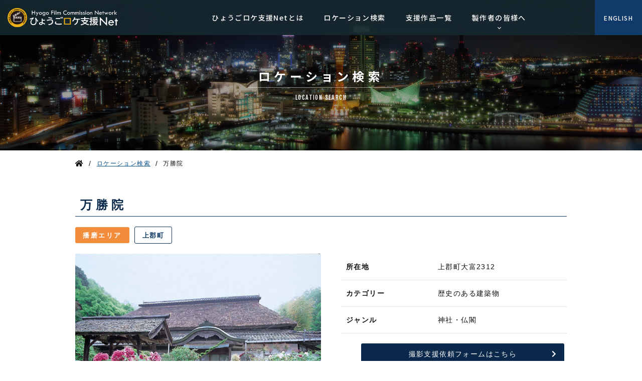

--- FILE ---
content_type: text/html; charset=UTF-8
request_url: https://hyogo-film.jp/search/213/
body_size: 3362
content:
<!doctype html>
<html><!-- InstanceBegin template="/Templates/common.dwt" codeOutsideHTMLIsLocked="false" -->
<head>
<meta charset="UTF-8">
<meta name="viewport" content="width=device-width, initial-scale=1.0">
<meta http-equiv="X-UA-Compatible" content="ie=edge">
<!-- InstanceBeginEditable name="doctitle" -->
<title>万勝院｜ひょうごロケ支援Net</title>
<!-- InstanceEndEditable -->
<meta name="description" content="ひょうごロケ支援Netは、兵庫県で行われる国内外の映画・テレビドラマ・CMなどのロケーション撮影、協力依頼・お問い合せを承ります。" />
<link rel="stylesheet" href="../../css/reset.css">
<link rel="stylesheet" href="../../css/common.css">
<link rel="stylesheet" href="../../css/drawer.min.css">
<link href="https://fonts.googleapis.com/css2?family=Fjalla+One&family=Noto+Sans+JP:wght@400;500;700&display=swap" rel="stylesheet">
<link rel="stylesheet" href="https://use.typekit.net/ayy0pve.css">
<link href="https://use.fontawesome.com/releases/v5.6.1/css/all.css" rel="stylesheet">
<!-- jquery & iScroll -->
<script src="https://ajax.googleapis.com/ajax/libs/jquery/1.11.3/jquery.min.js"></script>
<script src="../../common/js/checkbox.js"></script>
<script src="https://cdnjs.cloudflare.com/ajax/libs/iScroll/5.2.0/iscroll.min.js"></script>
<!-- drawer.js -->
<script src="../../common/js/drawer.min.js"></script>
<!-- dropdown.js -->
<script src="https://cdnjs.cloudflare.com/ajax/libs/twitter-bootstrap/3.3.7/js/bootstrap.min.js"></script>
<!-- pagetop.js -->
<script src="../../common/js/pagetop.js"></script>
<!-- Google Analytics -->
<script async src="https://www.googletagmanager.com/gtag/js?id=G-7BZK71DV4L"></script>
<script>
  window.dataLayer = window.dataLayer || [];
  function gtag(){dataLayer.push(arguments);}
  gtag('js', new Date());

  gtag('config', 'G-7BZK71DV4L');
</script>
<!-- InstanceBeginEditable name="head" -->
<link rel="stylesheet" href="../../css/search_detail.css">
<!--lightcase.js-->
<link rel="stylesheet" href="../../css/lightcase.css">
<link rel="stylesheet" href="/css/wp.css">
<script src="../../common/js/lightcase.js"></script>
<script type="text/javascript">
	jQuery(document).ready(function($) {
		$('a[data-rel^=lightcase]').lightcase();
	});
</script>
<!-- InstanceEndEditable -->
</head>

<body class="drawer drawer--top">
<header role="banner">
<div class="header_inner">
<h1 class="header_logo"><a href="../../"><img src="../../common/img/logo.svg" alt="ひょうごロケ支援Net"/></a></h1>

<nav>
<ul class="gNavi">
<li><a href="../../about/">ひょうごロケ支援Netとは</a></li>
<li><a href="../../search/">ロケーション検索</a></li>
<li><a href="../../works/">支援作品一覧</a></li>
<li class="menu_single">
<a href="#" class="init-bottom menu04">製作者の皆様へ</a>
<ul class="menu_second-level">
<li><a href="../../support/">撮影支援に関して</a></li>
<li><a href="../../access/">兵庫県へのアクセス</a></li>
</ul>
</li>

<!--<li class="menu_single">
<a href="#" class="init-bottom menu05">地域の皆様へ</a>
<ul class="menu_second-level">
<li><a href="../registration/">ロケーション協力施設募集</a></li>
<li><a href="../extra/">エキストラ募集フォーム</a></li>
</ul>
</li>-->
</ul>
</nav>

<div class="en">
<a href="../../en/">
<div class="menu_single lang">
<p class="menu06">ENGLISH</p>
</div>
</a></div>
<!--end div.header_inner -->
</div>
<!--drawer-->
<button type="button" class="drawer-toggle drawer-hamburger">
<span class="sr-only">toggle navigation</span>
<span class="drawer-hamburger-icon"></span>
</button>
<nav class="drawer-nav" role="navigation">
<ul class="drawer-menu">
<li><a class="drawer-menu-item" href="../../">トップ</a></li>
<li><a class="drawer-menu-item" href="../../news/">ニュース</a></li>
<li><a class="drawer-menu-item" href="../../about/">ひょうごロケ支援Netとは</a></li>
<li><a class="drawer-menu-item" href="../../works/">支援作品一覧</a></li>
<li><a class="drawer-menu-item" href="../../search/">ロケーション検索</a></li>
<li class="drawer-dropdown"><a class="drawer-menu-item" href="#" data-toggle="dropdown">製作者の皆様へ <span class="drawer-caret"></span></a>
<ul class="drawer-dropdown-menu">
<li><a class="drawer-dropdown-menu-item" href="../../support/">└ 撮影支援に関して</a></li>
<li><a class="drawer-dropdown-menu-item" href="../../access/">└ 兵庫県へのアクセス</a></li>
</ul>
</li>
<!--<li class="drawer-dropdown"><a class="drawer-menu-item" href="#" data-toggle="dropdown">地域の皆様へ <span class="drawer-caret"></span></a>
<ul class="drawer-dropdown-menu">
<li><a class="drawer-dropdown-menu-item" href="../registration/">└ ロケーション協力施設募集</a></li>
<li><a class="drawer-dropdown-menu-item" href="../extra/">└ エキストラ募集フォーム</a></li>
</ul>
</li>-->
<li><a class="drawer-menu-item" href="../../link/">関連サイトリンク</a></li>
<li><a class="drawer-menu-item" href="mailto:info@hyogo-film.jp">お問い合わせ</a></li>
<li><a class="drawer-menu-item" href="../../privacy/">プライバシー・ポリシー</a></li>
</ul>
</nav>
<!--end header-->
</header>
<script>
$(document).ready(function() {
$('.drawer').drawer();
});
</script>

<div class="titleBg">
<div class="titleBg_inner">
<!-- InstanceBeginEditable name="title" -->
<div class="titleBox">
<h2>ロケーション検索</h2>
<p class="subTitle">LOCATION SEARCH</p>
</div>
<!-- InstanceEndEditable --> </div>
<!--end div.titleBg -->
</div>

<!-- InstanceBeginEditable name="pankuzu" -->
<div class="pankuzu">
<p class="pHome"><i class="fas fa-home"></i></p>
<p class="p01">/</p>
<p class="p02"><a href="/search/">ロケーション検索</a></p>
<p class="p01">/</p>
<p class="p02">万勝院</p>
<!--end div.pankuzu -->
</div>
<!-- InstanceEndEditable -->
<!-- InstanceBeginEditable name="wrapper" -->
<div class="wrapper">
<main class="wpc-search">
<section class="main_inner">
<h3>万勝院</h3>

<ul class="catBox">
<li class="area kobe">
播磨エリア</li>
<li class="city">上郡町</li>
</ul>

<div class="loInfoBox">
<img class="mainImg" src="/imgdir/location/697_1.jpg" alt="">
<div class="loInfo_body">
<table class="loInfo" width="100%" border="0" summary="ロケーション詳細">
<tbody>
<tr><th scope="row">所在地</th><td>上郡町大富2312</td></tr><tr>
<th scope="row">カテゴリー</th>
<td>
歴史のある建築物</td>
</tr>
<tr>
<th scope="row">ジャンル</th>
<td>神社・仏閣</td>
</tr>
</tbody>
</table>

<div class="linkBox">
<a href="/form/">
<p class="Btn">撮影支援依頼フォームはこちら<i class="fas fa-chevron-right Btn-Icon"></i></p>
</a>
</div>
</div>
<!--end div.loInfoBox -->
</div>




<h3 class="mb30">アクセスマップ</h3> <div class="map"><iframe class="gMap" src="https://www.google.com/maps/embed?pb=!1m18!1m12!1m3!1d3270.7947950095317!2d134.4078434152384!3d34.93668308037461!2m3!1f0!2f0!3f0!3m2!1i1024!2i768!4f13.1!3m3!1m2!1s0x3554ff77bd215199%3A0x25bf6f65bb5a1edf!2z5LiH5Yud6Zmi!5e0!3m2!1sja!2sjp!4v1609746964128!5m2!1sja!2sjp" width="600" height="450" frameborder="0" style="border:0;" allowfullscreen="" aria-hidden="false" tabindex="0"></iframe></div><p class="accessText">山陽自動車道竜野西ICから40分</p>
</div>
<!--end main_inner -->
</section>
<!--end main -->
</main>
<!--end div.wrapper-->
</div>
<!-- InstanceEndEditable -->
<footer>
<div class="footer_inner">
<div class="footLeft">
<p class="footLogo"><a href="#"><img src="../../common/img/logo.svg" alt="ひょうごロケ支援Net"/></a></p>

<p class="footAddress">〒650-8567 兵庫県神戸市中央区下山手通5-10-1<br>
(公社)ひょうご観光本部<br>
TEL：078-361-7661 / FAX：078-361-7662<br>
mail：fcnet(at)hyogo-tourism.jp</p>
</div>
<div class="footRight">
<ul class="footMenu">
<li><a href="../../link/">関連サイトリンク</a></li>
<li><a href="mailto:fcnet@hyogo-tourism.jp">お問い合わせ</a></li>
<li><a href="../../privacy/">プライバシーポリシー</a></li>
</ul>

<small class="copyright">COPYRIGHT © HYOGO FILM COMMISSION NETWORK.<br class="pc-hidden">
 ALL RIGHT RESERVED.</small></div>
<div class="clear"></div>
<!--end div.footer_inner -->
</div>
<!--end footer -->
</footer>
<div class="page_top"><a href="#"></a></div>
</body>
<!-- InstanceEnd --></html>


--- FILE ---
content_type: text/css
request_url: https://hyogo-film.jp/css/common.css
body_size: 2398
content:
@charset "utf-8";

/* base */

body {
	font-family:'Noto Sans Japanese', sans-serif;
	font-size:1.4rem;
	line-height:1.6;
	color:#111;
	-webkit-text-size-adjust:100%;
	letter-spacing:.1em;
}
a img {
	border-style: none;
}
a:link {
	color: #084E87;
	text-decoration: underline;
}
a:visited {
	color: #084E87;
}
a:hover {
	text-decoration: none;
}
.clear  {
	clear: both;
	visibility: hidden;
	height: 0px;
}

/* pc / sp */

@media screen and (min-width: 768px) {

.pc-hidden{
	display:none;
}

}

@media screen and (max-width : 480px ){

.sp-hidden{
	display:none;
}

}

/* basic layout */

header {
width: 100%;
position: relative;
background-color: rgba(23, 41, 48, 0.9); 
position: fixed;
left: 0;
top: 0;
z-index: 100;
}
.header_logo {
width: 220px;
height: auto;
margin-right: 50px;
}
.header_logo img {
  width: 100%;
}
.header_inner {
max-width: 1280px;
margin: 0 auto;
height: 70px;
display: flex;
justify-content: space-between;
align-items: center;
padding-left: 15px;
}
.gNavi {
 display: flex;
 list-style: none;
	font-family: 'Noto Sans JP', sans-serif;
	font-weight: 500;
}
.gNavi li a {
color: #fff;
padding-left: 20px;
padding-right: 20px;
text-decoration: none;
white-space: nowrap;
}
.gNavi li a:hover{
color: #ccc;
}
ul.menu_second-level {
visibility: hidden;
opacity: 0;
z-index: 1;
}
.menu_second-level li {
width: 100%;
font-size: 1.3rem;
padding: 12px 0px;
border-top: 1px solid #111;
}
.menu_second-level li a:hover {  
}
.menu > li.menu_single {
    position: relative;
}
li.menu_single ul.menu_second-level {
position: absolute;
top: 70px;
/*width: 50%;*/
background: rgba(23, 41, 48, 0.9); 
-webkit-transition: all .2s ease;
transition: all .2s ease;
}
li.menu_single:hover ul.menu_second-level {
top: 70px;
visibility: visible;
opacity: 1;
}
.menu04:after {
content: '';
display: inline-block;
width: 5px;
height: 5px;
position: absolute;
top:52px;
margin: 0 0 0 -56px;
border-right: 1px solid #fff;
border-bottom: 1px solid #fff;
-webkit-transform: rotate(45deg);
-ms-transform: rotate(45deg);
transform: rotate(45deg);
}
.menu05:after {
content: '';
display: inline-block;
width: 5px;
height: 5px;
position: absolute;
top:52px;
margin: 0 0 0 -50px;
border-right: 1px solid #fff;
border-bottom: 1px solid #fff;
-webkit-transform: rotate(45deg);
-ms-transform: rotate(45deg);
transform: rotate(45deg);
}
.en a {
text-decoration: none;
}
.lang {
background-color: #0F3A6A;
padding: 26px 18px 25px 18px;
}
.lang .menu06 {
text-decoration: none;
color: #fff;
font-family: 'Noto Sans JP', sans-serif;
font-size: 1.2rem;
font-weight: 500;
}
.lang:hover {
background-color: #3FA7BA;
}
.titleBg {
background-image: url("../common/img/title_bg.jpg");
height: 300px;
background-repeat: no-repeat;
background-position: center top;
background-size: cover;
}
.titleBg_inner {
max-width: 1280px;
margin: 0 auto;
position: relative;
}
.titleBox {
position: absolute;
text-align: center;
top: 140px;
left: 50%;
transform: translateX(-50%);
-webkit-transform: translateX(-50%);
-ms-transform: translateX(-50%);
}
.titleBox h2 {
font-size: 2.4rem;
font-family: 'Noto Sans JP', sans-serif;
font-weight: 700;
color: #fff;
letter-spacing: 0.3em;
padding: 0 20px 10px 20px; 
border-bottom: solid 1px rgba(255, 255, 255, 0.5);
line-height: 100%;
margin-bottom: 10px;
}
.titleBox .subTitle {
font-size: 1.2rem;
color: #fff;
font-family: 'Fjalla One', sans-serif;
}
.pankuzu {
max-width: 980px;
margin: 0 auto;
padding-top: 15px;
display: flex;
}
.pHome,
.p01{
margin-right: 10px;
}
.p02 {
font-size: 1.2rem;
padding-top: 2px;
padding-right: 10px;
}
.wrapper {
max-width: 1280px;
margin: 0 auto;
}
main {
max-width: 980px;
margin: 0 auto;
padding-bottom: 30px;
}
footer {
width: 100%;
height: 180px;
background-color: #293337;
}
.footer_inner {
max-width: 980px;
margin: 0 auto;
}
.footLogo {
width: 220px;
height: auto;
padding-bottom: 20px;
}
.footLogo img {
width: 100%;
}
.footAddress {
font-size: 1.1rem;
margin-left: 5px;
color: #fff;
line-height: 200%;
}
.footAddress a {
color: #fff;
}
.footLeft {
float: left;
padding-top: 25px;
}
.footRight {
float: right;
padding-top: 46px;
}
.footMenu {
display: flex;
justify-content: flex-end;
margin-bottom: 80px;
}
.footMenu li {
position: relative;
}
.footMenu li a {
font-size: 1.1rem;
color: #ccc;
text-decoration: none;
padding: 0 15px;
}
.footMenu li:before {
position: absolute;
top: 50%;
content: "/";
display: block;
transform: translate(-50%, -50%);
color: #ccc;
}
.footMenu li a:hover {
text-decoration: underline;
}
.copyright {
font-size: 1.0rem;
color: #DDD;
}

/*　page top 　*/

.page_top {
width: 50px;
height: 50px;
position: fixed;
right: 20px;
bottom: 200px;
background: #0B2A4B;
opacity: 0.9;
border-radius: 50%;
}
.page_top a{
position: relative;
display: block;
width: 50px;
height: 50px;
text-decoration: none;
}
.page_top a::before{
font-family: 'Font Awesome 5 Free';
font-weight: 700;
content: '\f106';
font-size: 14px;
color: #fff;
position: absolute;
width: 25px;
height: 25px;
top: -2px;
bottom: 0;
right: 0;
left: 0;
margin: auto;
text-align: center;
}

/*　for iPad 　*/

@media screen and (min-width:768px) and ( max-width:979px) {
.header_logo {
width: 160px;
height: auto;
}
.gNavi li {
font-size: 1.1rem;
}
.gNavi li a {
color: #fff;
padding-left: 10px;
padding-right: 10px;
text-decoration: none;
white-space: nowrap;
}
.lang .menu06 {
font-size: 1.0rem;
}
.titleBg {
height: 250px;
}
.titleBox h2 {
font-size: 2.0rem;
}
.titleBox .subTitle {
font-size: 1.1rem;
}
.pankuzu {
padding-left: 20px;
}
.p02 {
font-size: 1.1rem;
}
.footLogo {
width: 220px;
height: auto;
}
.footLeft,
.footRight {
width: 50%;
padding-left: 20px;
}
.footAddress {
font-size: 1.0rem;
}
.footMenu li a {
font-size: 1.0rem;
}
.copyright {
font-size: 0.8rem;
line-height: 130%;
display: block;
}
}




/*スマートフォン*/

@media all and (max-width : 767px ){
.header_inner {
height: 48px;
padding-left: 0px;
position: relative;
}
.header_logo {
width: 170px;
height: auto;
position: absolute;
left: 50%;
transform: translateX(-50%);
-webkit-transform: translateX(-50%);
-ms-transform: translateX(-50%);
}
.gNavi {
display: none;
}
.en {
position: absolute;
left: 0px;
}
.lang {
background-color: transparent;
margin-top: -1px;
}
.lang .menu06 {
color: #999;
font-family: 'Fjalla One', sans-serif;
font-size: 0.7rem;
border: solid 1px #999;
padding: 2px 10px;
border-radius: 10px;
}
.lang:hover {
background-color: transparent;
}
.titleBg {
width: 100%;
height: 150px;
background-size: cover;
}
.titleBox {
position: absolute;
top: 75px;
left: 50%;
transform: translateX(-50%);
-webkit-transform: translateX(-50%);
-ms-transform: translateX(-50%);
}
.titleBox h2 {
font-size: 1.4rem;
padding-bottom: 5px;
letter-spacing: 0.2em;
margin-bottom: 4px;
white-space: nowrap;
}
.titleBox .subTitle {
font-size: 0.8rem;
}
.pankuzu {
display: none;
}
footer {
height: 170px;
}
.footer_inner {
position: relative;
}
.footLeft {
clear: both;
width: 100%;
padding-top: 18px;
white-space: nowrap;
position: absolute;
top: 0px;
left: 50%;
transform: translateX(-50%);
-webkit-transform: translateX(-50%);
-ms-transform: translateX(-50%);
}
.footLogo {
width: 160px;
height: auto;
margin: 0 auto;
padding-top: 0px;
padding-bottom: 10px;
}
.footAddress {
font-size: 1.0rem;
margin-left: 0px;
line-height: 180%;
text-align: center;
display: block;
}
.footMenu {
display: none;
}
.footRight {
clear: both;
white-space: nowrap;
position: absolute;
top: 70px;
left:50%;
transform: translateX(-50%);
-webkit-transform: translateX(-50%);
-ms-transform: translateX(-50%);
}
.copyright {
font-size: 0.8rem;
text-align: center;
line-height: 130%;
display: block;
padding-top: 20px;
}
.page_top {
width: 35px;
height: 35px;
position: fixed;
right: 10px;
bottom: 160px;
}
.page_top a{
width: 35px;
height: 35px;
}
.page_top a::before{
top: 1px;
}

}


--- FILE ---
content_type: text/css
request_url: https://hyogo-film.jp/css/search_detail.css
body_size: 1604
content:
@charset "utf-8";
.wrapper {
padding-top: 60px;
padding-bottom: 50px;
}
.mb30 {
margin-bottom: 30px;
}
main h3 {
font-size: 2.4rem;
color: #0B2A4B;
letter-spacing: 0.3em;
padding: 0 15px 10px 10px;
border-bottom: solid 1px #0F3866;
line-height: 100%;
display: block;
margin-bottom: 20px;
}
.catBox {
display: flex;
align-items: center;
justify-content: flex-start;
margin-bottom: 20px;
}
.catBox .area {
padding: 7px 15px 5px;
border-radius: 3px;
text-align: center;
font-size: 1.3rem;
font-weight: bold;
letter-spacing: 0.2em;
margin-right: 10px;
color: #fff;
}
.catBox .city {
padding: 7px 15px 5px;
border-radius: 3px;
text-align: center;
border: solid 1px #0F3866;
color: #0E3866;
font-size: 1.3rem;
font-weight: bold;
} 
.kobe {
background-color: #F28D3C;
}
.tajima {
background-color: #1B3F5F;
}
.nishiharima {
background-color: #A5C9DF;
}
.higashiharima {
background-color: #6F9993;
}
.tamba {
background-color: #B3C62B;
}
.awaji {
background-color: #B02F21;
}
.mainImg img {
width: 100%;
}
.loInfo_body {
margin-left: 30px;
width: 450px;
}
.loInfoBox {
display: flex;
align-items: flex-start;
justify-content: space-between;
margin-bottom: 50px;
}
.loInfo {
width: 100%;
margin-bottom:20px; 
}
.loInfo tr th {
text-align: left;
padding: 15px 10px 15px 10px;
border-bottom: solid 1px #E3E3E3;
font-weight: bold;
vertical-align: middle;
}
.loInfo tr td {
text-align: left;
padding: 15px 10px 15px 20px;
border-bottom: solid 1px #E3E3E3;
flex-wrap: wrap;
}
.Btn-Icon{
position: absolute;
top: 50%;
right: 10px;/*右からの距離*/
width: 13px;/*アイコンの横幅指定*/
transform: translateY(-50%);/*この指定で上下中央に*/
}
.Btn {
position: relative;
background-color: #0B2A4B;
border-radius: 3px;
color: #fff;
display: block;
width: 100%;/*ボタンの横幅指定*/
padding: 10px 50px;/*上下余白指定*/
text-align: center;/*テキスト中央寄せ*/
}
.Btn-Icon {
position: absolute;
color: #fff;
top: 50%;
right: 15px;/*右からの距離*/
width: 10px;/*アイコンの横幅指定*/
transform: translateY(-50%);/*この指定で上下中央に*/
}
.linkBox {
width: 90%;
margin-left: 40px;
}
.linkBox a {
text-decoration: none;
}
.linkBox:hover {
opacity: 0.9;
}
.loTxt {
display: block;
line-height: 200%;
padding: 0 15px;
margin-bottom: 50px;
}
.gallery {
display: flex;
align-items: center;
justify-content: flex-start;
flex-wrap: wrap;
margin-bottom: 90px;
}
.galleryBox {
width: 30%;
margin: 0 13px 20px;
}
.gallery_img :hover {
opacity: 0.8;
}
.gallery_img img {
width: 100%;
height: 206px;
display: block;
object-fit: cover;
}
.movie_body {
width: 100%;
display: flex;
align-items: center;
justify-content:space-between; 
margin-bottom: 90px;
}
.movie {
position: relative;
height: 0;
margin-bottom: 15px;
padding-bottom: 56.25%;
overflow: hidden;
}
.movie iframe {
position: absolute;
top: 0;
right: 0;
width: 100%;
height: 100%;
}
.movieBox {
width: 49%;
}
.mTxt {
text-align: center;
display: block;
}
.map .gMap {
width: 100%;
height: 100%;
position: absolute;
top: 0;
left: 0;
padding: 3px;
}
.map {
position: relative;
width: 100%;
padding-top: 36%; /* = height ÷ width × 100 */
border: solid 1px #ddd;
margin-bottom: 10px;
}
.accessText {
display: block;
padding-top: 15px;
}


/*　for スマートフォン 　*/
@media all and (max-width : 767px ){
.wrapper {
padding-top: 30px;
padding-bottom: 20px;
}
main {
max-width: 100%;
margin: 0 15px;
}
.mainImg {
width: 100%;
}
.mb30 {
margin-bottom: 20px;
}
main h3 {
font-size: 1.4rem;
letter-spacing: 0.2em;
padding: 0 15px 10px 5px;
margin-bottom: 10px;
}
.catBox {
margin-bottom: 15px;
}
.catBox .area {
padding: 6px 15px 4px;
font-size: 1.0rem;
}
.catBox .city {
padding: 6px 15px 4px;
font-size: 1.1rem;
} 
.loInfo_body {
margin-left: 0;
width: 100%;
}
.loInfoBox {
display: flex;
align-items: center;
justify-content: space-between;
margin-bottom: 50px;
flex-direction: column;
}
.loInfo {
width: 100%;
margin-left: 0px;
margin-bottom:20px; 
}
.loInfo tr th {
font-size: 1.1rem;
padding: 15px 10px 15px 5px;
white-space: nowrap;
}
.loInfo tr td {
padding: 15px 10px 15px 10px;
flex-wrap: wrap;
font-size: 1.1rem;
}
.linkBox {
width: 80%;
margin-left: 0px;
margin: 0 auto;
}
.linkBox a {
text-decoration: none;
font-size: 1.1rem;
}
.linkBox:hover {
opacity: 0.9;
}
.loTxt {
font-size: 1.2rem;
line-height: 180%;
padding: 0 10px;
margin-bottom: 35px;
}
.gallery {
margin-bottom: 30px;
}
.galleryBox {
width: 43%;
margin: 0 10px 15px;
}
.gallery_img img {
height: 96px;
}
.movie_body {
margin-bottom: 30px;
flex-direction: column;
}
.movie {
margin-bottom: 10px;
}
.movieBox {
width: 100%;
margin-bottom: 20px;
}
.mTxt {
font-size: 1.1rem;
}
.accessText {
font-size: 1.1rem;
padding-top: 15px;
}
}

--- FILE ---
content_type: text/css
request_url: https://hyogo-film.jp/css/wp.css
body_size: 1297
content:
/* CSS Document */

.wp-pagenavi { text-align: center; }
.wp-pagenavi a,
.wp-pagenavi span{ line-height: 100%; margin-right: 10px; text-decoration: none; color: #222; padding: 10px; background-color: #E5E5E5; margin-bottom: 0.6em; }
.wp-pagenavi a:hover { background-color: #0B2A4B; color: #fff; }
.wp-pagenavi .current { background-color: #0B2A4B; color: #fff; }
.wp-pagenavi .extend { background-color: inherit; }

.wpc img { width: inherit; margin: 0; width: auto; }
.wpc strong { font-weight: bold; }
.wpc .aligncenter { display: block; margin-left: auto; margin-right: auto; margin-bottom: 20px; }
.wpc .alignleft { float: left; margin: 0 20px 20px 0; }
.wpc .alignright { float: right; margin: 0 0 20px 20px; }
.wpc .wp-caption { width: auto !important; text-align: center; }
.wpc .wp-caption img { margin: 0; padding: 0; border: 0 none; }
.wpc .wp-caption p.wp-caption-text { padding: 5px; margin: 0px; }
.wpc table { letter-spacing: .1em; line-height: 2; margin: 0 0 1.5em; text-align: center; }
.wpc th { background: #888; color: #fff; }
.wpc th,
.wpc td { border: solid 1px #c6cfd9; border-collapse: collapse; padding: .3em .9em; vertical-align: middle; }
.wpc td { text-align: left; }

.linkBox { clear: both; }

@media screen and (max-width: 780px)
{
  .wp-pagenavi a, .wp-pagenavi span { float: left; }
}
@media screen and (max-width: 600px)
{
  .wpc img { width: 100%; }
  .wpc table th, 
  .wpc table td { font-size: 1.2rem; line-height: 130%; }
}

.wpc-search .mainImg { max-width: 490px; }

.locBox h4 { overflow: hidden; white-space: nowrap; text-overflow: ellipsis; }
.locBox > a { max-width: 308px; max-height: 204px; }
.locBox > a .loThum { max-width: 308px; max-height: 204px; display: block; margin: auto; }

@media screen and (max-width: 600px)
{
  .locBox > a .loThum { max-height: 120px; }
}

/* form */
.Form-Item { position: relative; }
.Form-Item-Textarea { font-family: inherit; }

.mwform-radio-field label { position: relative; margin: 0.5em 0; padding-left: 28px; padding-right: 15px; cursor: pointer; user-select: none; white-space: nowrap; }
.mwform-radio-field label input { display: none; }
.mwform-radio-field .mwform-radio-field-text::before { content: ""; position: absolute; top: 0; left: 0; height: 20px; width: 20px; border: solid 2px #d4dae2; border-radius: 50%; box-sizing: border-box; }
.mwform-radio-field .mwform-radio-field-text::after { content: ""; position: absolute; background: #2e80ff; border-radius: 50%; top: 4px; left: 4px; opacity: 0; width: 12px; height: 12px; }
.mwform-radio-field label input:checked + .mwform-radio-field-text:after { opacity: 1; }

.formBtn { display: flex; justify-content: space-around; margin: 70px 0 50px; }
.formBtn > div { position: relative; }
.formBtn .Btn { border: none; cursor: pointer; }
.formBtn .Btn:hover { opacity: 0.9; }
.formBtn .Btn-Icon { z-index: 60; }
.formBtn .fa-chevron-left { left: 15px; right: inherit; }

.mw_wp_form_input .formBtn .prev { display: none; }
.mw_wp_form_input .error { display: block; position: absolute; left: 290px; top: 74px; color: #cc1f1f; }
.mw_wp_form_input .rbe .error { position: static; }
.mw_wp_form_input .tbe .error { top: 226px; }
.mw_wp_form_input .fileBox .error { position: static; margin: 10px 0 0 ; }
.mw_wp_form_confirm .radioBox { margin-left: 0px; }
.mw_wp_form_confirm .fileBox { margin-left: 0px; }

@media screen and (max-width: 780px)
{
  .mw_wp_form_input .error { position: static; font-size: 14px; }
  .mw_wp_form_input .tbe { display: block; }
  .formBtn .Btn { width: 100%; }
}

--- FILE ---
content_type: application/x-javascript
request_url: https://hyogo-film.jp/common/js/checkbox.js
body_size: 566
content:
 (function () {
  /*
              仕様
              1.親をチェックした場合
              =>すべての子をチェックする
               2.親のチェックを外した場合
              =>すべての子のチェックも外す
               3.親のチェックをした状態で、子のチェックをひとつ外した場合
              =>対応する親と、自身のチェックが外れる
               4.子をすべてチェックした場合
              =>対応する親がチェックされる
              */



  $(function () {
    var $hierarchy_checkbox;
    $hierarchy_checkbox = $('.js-hierarchy-checkbox');
    if (!$hierarchy_checkbox.length) {
      return;
    }
    return $hierarchy_checkbox.find('input:checkbox').on('change', function (ev) {
      var $target;
      ev.preventDefault();
      $target = $(this);
      $target.nextAll().find('input:checkbox').prop('checked', this.checked);
      return $target.parents('ul').prevAll('input:checkbox').prop('checked', function () {
        // console.log $(this).siblings().children().children('input:checkbox').length
        // console.log $(this).siblings().children().children(':checked').length
        console.log($(this).siblings().children().children('input:checkbox'));
        return $(this).siblings().children().children('input:checkbox').length === $(this).siblings().children().children(':checked').length;
      });
    });
  });

}).call(this);


//# sourceURL=coffeescript

--- FILE ---
content_type: application/x-javascript
request_url: https://hyogo-film.jp/common/js/pagetop.js
body_size: 324
content:
$(function () {
    var topBtn = $('.page_top');
    topBtn.hide();
    //スクロールが300に達したらボタン表示
    $(window).scroll(function () {
        if ($(this).scrollTop() > 300) {
            topBtn.fadeIn();
        } else {
            topBtn.fadeOut();
        }
    });
    //スルスルっとスクロールでトップへもどる
    topBtn.click(function () {
        $('body,html').animate({
            scrollTop: 0
        }, 500);
        return false;
    });
});

--- FILE ---
content_type: image/svg+xml
request_url: https://hyogo-film.jp/common/img/logo.svg
body_size: 44938
content:
<?xml version="1.0" encoding="utf-8"?>
<!-- Generator: Adobe Illustrator 16.0.0, SVG Export Plug-In . SVG Version: 6.00 Build 0)  -->
<!DOCTYPE svg PUBLIC "-//W3C//DTD SVG 1.1//EN" "http://www.w3.org/Graphics/SVG/1.1/DTD/svg11.dtd">
<svg version="1.1" id="レイヤー_1" xmlns="http://www.w3.org/2000/svg" xmlns:xlink="http://www.w3.org/1999/xlink" x="0px"
	 y="0px" width="473.048px" height="83.713px" viewBox="0 0 473.048 83.713" enable-background="new 0 0 473.048 83.713"
	 xml:space="preserve">
<g>
	<circle fill="#EEB017" cx="41.857" cy="41.856" r="41.857"/>
	<circle fill="#221714" cx="41.857" cy="41.856" r="29.945"/>
	<g>
		<path d="M16.187,62.092l-3.647,2.523l-1.012-1.223l3.647-2.523L16.187,62.092z M16.619,65.965l-0.377,0.262l-3.139-3.791
			l0.377-0.264L16.619,65.965z M18.465,64.843l-3.647,2.523l-1.012-1.223l3.647-2.524L18.465,64.843z"/>
		<path d="M11.987,59.766l-3.078-0.795L8.124,57.59l3.078,0.796L11.987,59.766z M11.987,59.766l-1.07,2.733l-0.785-1.38l1.07-2.733
			L11.987,59.766z M13.938,58.875l-1.952,0.891l-0.785-1.38l1.952-0.892L13.938,58.875z"/>
		<path d="M10.806,52.09l-4.291,1.121l-0.532-1.495l4.291-1.122L10.806,52.09z M8.125,56.373L7.681,56.49l-1.69-4.753l0.444-0.118
			L8.125,56.373z M12.003,55.455l-4.291,1.121L7.18,55.081l4.292-1.122L12.003,55.455z M11.959,55.333l-0.444,0.118l-1.68-4.725
			l0.444-0.117L11.959,55.333z"/>
		<path d="M6.115,50.282L5.657,50.32l-0.833-4.976l0.458-0.038L6.115,50.282z M10.093,50.059L5.672,50.41L5.41,48.846l4.421-0.354
			L10.093,50.059z M9.503,46.535l-2.597,0.202l-0.262-1.565l2.597-0.202L9.503,46.535z M7.526,47.663l-0.458,0.038l-0.404-2.416
			l0.458-0.038L7.526,47.663z M10.072,49.93l-0.458,0.038l-0.828-4.945l0.458-0.038L10.072,49.93z"/>
		<path d="M9.136,44.424l-4.412-0.453l0.025-1.587l4.412,0.453L9.136,44.424z M5.183,43.925l-0.457-0.046l0.082-5.043l0.458,0.045
			L5.183,43.925z M9.194,40.854L4.782,40.4l0.026-1.588l4.412,0.453L9.194,40.854z M9.138,44.295l-0.458-0.046l0.082-5.014
			l0.457,0.046L9.138,44.295z"/>
		<path d="M9.748,35.143l-4.123-1.635l0.457-1.521l4.123,1.636L9.748,35.143z M6.079,33.588L5.651,33.42l1.45-4.832l0.428,0.168
			L6.079,33.588z M7.791,34.229l-0.428-0.168l1.38-4.598l0.427,0.168L7.791,34.229z"/>
		<path d="M8.127,27.486l-0.399-0.229l1.175-2.525l0.399,0.228L8.127,27.486z M11.831,28.914l-3.846-2.209l0.669-1.439l3.846,2.209
			L11.831,28.914z M11.577,29.461l-0.399-0.229l1.175-2.525l0.399,0.228L11.577,29.461z"/>
		<path d="M12.929,26.391l-3.494-2.732l0.867-1.33l3.494,2.732L12.929,26.391z M13,26.281L12.637,26l2.738-4.201l0.363,0.282
			L13,26.281z"/>
		<path d="M16.034,21.588l-2.935-3.325l1.095-1.149l2.935,3.326L16.034,21.588z M16.129,18.348l-2.777-0.35l0.842-0.885l2.778,0.35
			L16.129,18.348z M18.877,18.605l-2.935-3.325l1.096-1.149l2.935,3.326L18.877,18.605z M16.129,18.348l-0.187-3.067l0.843-0.884
			l0.187,3.066L16.129,18.348z"/>
		<path d="M23.32,14.798l-1.848-4.032l1.381-0.783l1.848,4.032L23.32,14.798z M21.745,11.138l-0.192-0.417l4.388-2.488l0.192,0.417
			L21.745,11.138z M23.433,14.734l-0.193-0.418l4.362-2.473l0.192,0.417L23.433,14.734z"/>
		<path d="M28.303,11.982l-1.115-4.293l1.497-0.529l1.114,4.293L28.303,11.982z M27.392,8.104l-0.117-0.444l4.755-1.683l0.117,0.443
			L27.392,8.104z M28.425,11.939l-0.117-0.444l4.727-1.673l0.117,0.444L28.425,11.939z M31.67,10.791l-1.115-4.293l1.497-0.529
			l1.115,4.293L31.67,10.791z"/>
		<path d="M33.672,10.058l-0.304-4.425l1.568-0.244l0.304,4.424L33.672,10.058z M35.721,7.545L33.73,5.576l1.207-0.188l1.991,1.967
			L35.721,7.545z M35.721,7.545l1.719-2.547l1.207-0.189l-1.719,2.547L35.721,7.545z M37.745,9.422L37.44,4.998l1.568-0.245
			l0.304,4.425L37.745,9.422z"/>
		<path d="M39.977,9.085l0.549-4.401l1.586,0.061l-0.549,4.4L39.977,9.085z M42.469,7.011l-1.577-2.313l1.22,0.047l1.577,2.313
			L42.469,7.011z M42.469,7.011l2.175-2.171l1.22,0.047l-2.175,2.17L42.469,7.011z M44.095,9.241l0.549-4.401L46.231,4.9
			l-0.549,4.401L44.095,9.241z"/>
		<path d="M46.612,9.489l0.124-0.442l2.735,0.529l-0.125,0.441L46.612,9.489z M47.204,9.604l1.213-4.266l1.559,0.301l-1.213,4.266
			L47.204,9.604z M47.693,5.664l0.125-0.442l2.735,0.528l-0.125,0.443L47.693,5.664z"/>
		<path d="M49.92,10.059l0.193-0.418l4.867,1.689l-0.186,0.42L49.92,10.059z M50.816,8.107l0.933-2.084l1.5,0.521l-0.933,2.083
			L50.816,8.107z M50.917,8.143l0.187-0.42l4.65,1.613l-0.187,0.42L50.917,8.143z M51.656,6.477l0.187-0.42l4.65,1.613l-0.187,0.42
			L51.656,6.477z M53.294,11.229l1.067-2.376l1.5,0.52l-1.067,2.377L53.294,11.229z M54.655,8.195l0.454-1.006l1.5,0.521
			l-0.454,1.006L54.655,8.195z"/>
		<path d="M55.326,11.945l0.264-0.378l4.497,2.514l-0.257,0.382L55.326,11.945z M56.549,10.18l1.283-1.888l1.386,0.774l-1.283,1.889
			L56.549,10.18z M56.642,10.232l0.257-0.381l4.296,2.401l-0.256,0.382L56.642,10.232z M57.662,8.721l0.257-0.381l4.296,2.402
			l-0.256,0.381L57.662,8.721z M58.444,13.688l1.466-2.153l1.386,0.774l-1.466,2.154L58.444,13.688z M60.313,10.938l0.623-0.91
			l1.386,0.774l-0.623,0.911L60.313,10.938z"/>
		<path d="M60.463,14.951l0.308-0.342l2.215,1.69l-0.309,0.341L60.463,14.951z M60.943,15.316l2.984-3.281l1.262,0.963l-2.984,3.281
			L60.943,15.316z M63.133,12.006l0.308-0.341l2.214,1.69l-0.308,0.34L63.133,12.006z"/>
		<path d="M63.182,16.941l3.417-2.827l1.113,1.132l-3.417,2.826L63.182,16.941z M63.273,17.033l0.354-0.294l3.516,3.575
			l-0.354,0.293L63.273,17.033z M65.687,19.487l3.417-2.827l1.113,1.132L66.8,20.619L65.687,19.487z M66.311,14.473l0.353-0.293
			l3.538,3.596l-0.353,0.295L66.311,14.473z"/>
		<path d="M67.223,21.021l3.878-2.151l0.887,1.316l-3.878,2.151L67.223,21.021z M69.524,24.438l1.781-5.267l0.682,1.014
			l-1.781,5.266L69.524,24.438z M69.524,24.438l3.878-2.151l0.887,1.316l-3.878,2.152L69.524,24.438z"/>
		<path d="M72.302,29.559l4.346-0.888l0.45,1.522l-4.345,0.887L72.302,29.559z M73.471,33.51l3.281-4.488l0.346,1.172l-3.28,4.488
			L73.471,33.51z M73.471,33.51l4.346-0.887l0.45,1.521l-4.346,0.888L73.471,33.51z"/>
		<path d="M74.07,35.671l4.435-0.073l0.163,1.578l-4.435,0.074L74.07,35.671z M74.083,35.8l0.459-0.009l0.515,4.987l-0.459,0.009
			L74.083,35.8z M76.228,35.763l0.459-0.009l0.505,4.896l-0.459,0.009L76.228,35.763z M78.055,35.697l0.459-0.01l0.518,5.019
			l-0.459,0.009L78.055,35.697z"/>
		<path d="M74.545,42.262l4.398,0.57l-0.068,1.586l-4.398-0.57L74.545,42.262z M78.564,40.982l0.456,0.058l-0.219,5.116
			l-0.456-0.058L78.564,40.982z"/>
		<path d="M73.589,49.744l4.238,1.307l-0.335,1.551l-4.239-1.306L73.589,49.744z M73.589,49.744l2.552-1.15l-0.258,1.193
			l-2.552,1.15L73.589,49.744z M74.459,45.717l4.239,1.306l-0.335,1.552l-4.238-1.307L74.459,45.717z M74.382,46.074l1.759,2.52
			l-0.258,1.193l-1.759-2.52L74.382,46.074z"/>
		<path d="M71.677,55.256l3.922,2.069l-0.617,1.462l-3.923-2.069L71.677,55.256z M73.016,52.084l0.407,0.213l-1.95,4.62
			l-0.407-0.214L73.016,52.084z M73.066,51.965l3.923,2.07l-0.618,1.462l-3.922-2.069L73.066,51.965z M76.546,53.906l0.407,0.213
			l-1.962,4.647l-0.407-0.214L76.546,53.906z"/>
		<path d="M68.889,60.232l2.495,0.725l-0.863,1.332l-2.495-0.724L68.889,60.232z M70.583,61.548l1.808,1.407l-0.863,1.332
			l-1.808-1.406L70.583,61.548z M72.454,58.658l0.363,0.281l-2.675,4.133l-0.364-0.281L72.454,58.658z M70.83,57.234l3.502,2.723
			l-0.863,1.332l-3.502-2.722L70.83,57.234z M73.902,59.778l0.364,0.28l-2.675,4.133l-0.364-0.281L73.902,59.778z"/>
		<path d="M65.292,64.639l3.114,0.953l-1.08,1.164l-3.113-0.953L65.292,64.639z M67.722,62.021l2.979,3.285l-1.08,1.164
			l-2.979-3.286L67.722,62.021z M68.538,63.205l0.507,0.576l-1.836,5.344l-0.507-0.574L68.538,63.205z"/>
	</g>
	
		<image overflow="visible" width="512" height="612" id="clipart15852_4_" xlink:href="[data-uri]
GXRFWHRTb2Z0d2FyZQBBZG9iZSBJbWFnZVJlYWR5ccllPAAAOJJJREFUeNrs3QfYJFWZNuAzZJCc
FEFEQWZABhUFFcGAqKCCmFlzDiuYVtc1/UbErCiCccUV05rWBTErCiKIIAgIZkEwIlFQQZn/ffc0
uwgzzHz9dVV3Vd33db2Xisx016mq7qdPnbBgyZIlBQBgRa2kCQAA4QEAaMwqmgCAOVoQtX3UblF3
i9opaq2o1aNWi/pL1I+izh7VV6J+otl6dAEY8wDACtog6ulRB0RtPsc/+52oD0V9IuoSTSk8ANBv
GRReHPWEqJvM8++6NOolUe+OukbTCg8A9Es+2n5O1Cuj1p7w331y1DOiTtXMwgMA/bB71GFROzT4
GleX2pvxUc3dLWZbAHBdm0YdEfWthoNDWjXqyFJ7NxAeAOjg98EzS50l8fgWXzdnbrw96uVOQXd4
bAHAzqU+orjTFN9DfhntFfVlp0N4AGB25dTL10U9rcxGT/RvonaMutCpmW0eWwAM8IdjqQMV8xHF
M2bou2CzqPc7PR24gPQ8AAzK4lIfUew2w+8xH6N8z6maXXoeAIZhnai3lLquQpPB4TcT+Due4XQJ
DwBM1yOizol6fmluT6Pzou4fdfQE/q79o9Zz2oQHANq3bamzF3I/iZs39Bq5xPQ7om4b9YWoRRP4
O3MJ7Mc6fbPLmAeA/lkz6qVRLyx1l8umnBX1lKgTr/PPflfqQlPzdWap4zOYQXoeAPrlgVE/HIWH
poLDVVGviLrD9YLDBhMKDilXt7yb0yk8ANCcW0Z9LuqoqK0afJ0Tom4f9epS96a4roUTfi0DJ4UH
ABqQvQu5xXX2Nuzb4OtcHnVAqTM1zl7Gv7Nowq/58KiNnGLhAYDJuXfUD6IOilqrwdfJGRTbR72r
1GWkl2XSPQ+rl7qYFcIDAPOUMyc+FvXVBr6wr+v3pU6b3Cfq/BX49xc18B6eXuqKmAgPAIxh5ajn
lrpmw/4Nv9aHorYrdZrnimoiPNwmag+nXngAYO52LXV1yLeVulpkU34Rdd9SHxdcNIc/l4tPbd3Q
ezJwUngAYA42jvr3qONL3XGyKX+PemupUyS/Msafv3XUqg29twdF3cylIDwAsPzP53zenztfPrE0
+9z/9Ki7RP1L1JVj/h1Njr3IUPJkl4TwAMCy7RT1nah3R23Y4Ov8pdRpnncq89/FclHDbfJU31nC
AwA3tH7UoVEnR+3S8Gt9M+p2UQdH/W0Cf9/Cht9vLoK1t0tEeADg/+RGUDmL4lkNfzZfWurjkHtF
/XiCf++iFtrIwMkZYWMsgOnK3SgPi7p7C6/12VJXifx1A3/3H0od3Nmk3MHzVqVu/80U6XkAmI7c
dvqNUae1EBx+E/WwqIc0FBw2aiE4XPud9VSXjvAAMEQPLfURRW6ZvUqDr5Ndy+8vdWnpTzf4Oota
bLsnN9xmCA8AM2WbqC9GfSpqi4Zf66elrsyYv9Qvafi1FrbYhpuVuu4DwgNAr60R9aqoM6Pu1/Br
5cyJN0Qtjjq2peNb1HJ7Gjg5Zbp+AJp1/6h3lroCY9NOiXpKqeMo2rSw5dfL3USzF+enLq/p0PMA
0Iwtoz4T9fkWgsOfSx0/cecpBIfUds9Drrb5dJfY9JiqCTBZuZTy86NeXuqMiqZ9bfRF+rMpHm8u
ad12T/aFpY4b+atLrn16HgAmJxdeyn0iXt9CcLg46klRe04xOKSty3QegefU0Ie65IQHgK7KHR+P
jPp61HYtvN4nR6/zwRk49oVTfG0DJ4UHgM5ZOerAUtdseHQLr3dBqdMUHxH1uxlpg0VTfO3dS12h
E+EBoBNyC+vcifIdUes1/Fo5OO3wUhd7+u8Za4eFU359AyeFB4CZl0sxvy/qhKjbt/B62auRy1f/
c9RlM9gei6b8+o+LWstlKTwAzKKcHphrKPxo9J8LGn69q6NeOwoox89wu0w7PGSvz/4uz5ZvBlM1
AZYrv8DzscFdWnq9744Cyhkz3i6bRP1+Bt7HyVG7uEzbo+cBYNnWjTqk1LENbQSHK6KeF3XXDgSH
tGhG3sfOUTu5XIUHgGl7VKmPKJ5d6qyKpn2p1JkDb4+6piNttHCG3otpm8IDwNTk+gm5XsNHSl2/
oWm5UuJjo/aKOrdjbbVoht5Lhr11Xb7CA0CbcsR+rgyZK0Teq6XX/Gip0y+P7GibzVLPQ67o+RiX
cTsMmAQoZb9SxzZs2dLrnVdqN/sXOt5uPyl1d8tZkeNEdnQ5N0/PAzBkudtl7nr52ZaCQ45lyEWl
btuD4LBa1K1m7D0tjtrVZS08ADRh9aj/F3VW1P1bes18rbtFPSfqTz1ow+xxWHkG35eBk8IDwMTd
L+rMqFdFrdHC610V9YpSpxKe2KN2XDSj7+vhURu6zIUHgEnYotTdKL9Y2ntOf+0S1q8ehYg+WTij
7ysD4RNc7sIDwHysEvWCqLOjHtbSa14edUDUbqPX7aNFM/zebJYlPACMLTeUOi3qTVFrt/SaR5c6
IPJdpe6G2VcLZ/i9bRu1h8tfeACYi02j/iPqm6Mv8jbkHg+5QdM+Ub8aQBsvmvH3Z+Bkg6zzAPTt
B9EzS92Ncv0WX/dDUc+Pumgg7XzTqN/O+HvMXUlvEfU7t0UzNxpAH+Suirkb5aEtBodfRN231AF6
Fw2orRd14D2uGvUkt4XwALA0G0S9O+o7UXds8XU/F7VD1FcG2OYLO/I+n+Z7TngAuK4FUU+M+nGp
o+vb/jz7VNSVA237RR15n1uVuq4HwgPA/+xfcFzUv0dtPKX3cMaA239Rh97rP7tdGkjuBkwCHbJO
qStDHljq+g3T8rdSd3G8aqDn4Wel7gvSBfkll9us/8jtMzl6HoCueGTUOVHPm3JwKKMvoqEGh9wX
ZKsu/UgeXTMID8CA5OC8HJT48aibz8h7GvIji9t08LvjcWV6j7eEB4AWrRl1UNQPovacsfdmvEP3
rqV93VLCA9Bv+UH/w6iXRK02g+9vyOFhYUff913dVpOziiYAZshWUe8odYnnWabnoXt2dXtNjp4H
YBZk78JLS+1tmPXgcFnULwd8rrra85AzLtZzq02Gngdg2nI8Q+5AuW1H3u+ZAz9fXQ0POetik6hL
3XLzp+cBmJacOZEzKL7SoeCQzhj4OVu3w+9/Nbed8AB0U/Z45rz7XLPhkR18/wZLCg9uYk0AtOhu
UYdHLe7wMRgs2V0ruwUnQ88D0IZ81vzBUvejWNzxY9Hz0F2/cCsKD0A3PmOeUepyzk8oddBal50f
dfGAz2eXex5+G3WRW3IyPLYAmnLHUh9R7NyjYzpj4Oe0yz0PP3RLTvZXAcAkrV/q1Mvv9iw4DD08
5BLPt+zw+z/ZrTk5eh6AScoNiN4UtWlPj2/oG2J1+bHTkW5P4QGYLTtEHRa1e8+P00yLbjq1WNxr
ojy2AOZj7ag3R31/AMHhb1FnD/hcd3m8w4fcqpOl5wEY18Oi3h61+UCON2eMXDXQc53jHe7V0fd+
XtT73a6TpecBmKt89v2lqE8OKDikoT6y2GN07F0ND8+JutJtKzwA07FG1KtHXyT3HeDxDy08bBD1
gaivRW3d0WM4Juq/3LqT57EFsCIeEPWOqFsPuA2GFB4eHvXOqJt2+BjyccXT3LrCA9C+LaMOidpP
UwwiPORjqJw1s2/Hj+MPpfaOXeCybYbHFsDSrBr1b6XOLhAcSrks6pc9Pr5cv+GZpa7C2PXgcHnU
3qUOcKUheh6A68sBcrlC5CJN8b/6vEZAnuf3Re3Wg2PJ3qF/ijrLJdssPQ/AtTaL+mipA+QEhxt+
KfVN9i69LOq0ngSHQ6N2ERzaoecBWDnqgFJnUqyrOQYRHu5c6toHO/TgWHJgZD5yOcZl2h49DzBs
d436XqmLPQkO/Q8PNxmd6xN6EBxyxc+3RG0vOLRvwZIlS7QCDM9GUW+IelLp9mZHbdkw6uKOH8Ne
Ue8u3d4Z81onRT096nSX5nToeYCB/WCIemrUj6OeLDiskPM7Hhw2LnVHyS/0IDhcGvWsqF0FB+EB
aMcdor4T9d7RL+k25Af8Uzrebl1+ZPGYUqfbProH1+8norYrdR2Ka9zOwgPQrPVKXR3y5FIHyrXh
iqgXRt0p6q/CQ+uyhyF7Gj5cas9Dl/281HUb9o/6jdt5NphtAf2Wvzhzy+ybtfiaR5c6e+Pc0f++
vfDQ6g/CA6MOKnVwZJddPbp2XxP1Z7ey8AA0L0eg50JP92zxNXMp4GdHfeZ6//wOwkMrFpc6/XKX
Hly/3y51QKQ1G2Y4pQL9kb82cxbFaS0Gh3z+nI9FtltKcEhd7nnI6YBnz/h7XH306/yUHgSHHJia
A3p3Fxxmm54H6I+HlDqH/xYtvuappe5ceMoy/v989r5hh9s090e4aobfX37J5tLSC3tw/eaMkOeX
uqkVM07PA3Tf1qUukvPpFoNDbj703NEv3VNu5N8z3qEZuaDX4VHf7EFw+EnUnlGPFRy6Q88DdFd2
V//bqNZo8XU/W+rYhvNX4N813mHyHlTqeJbNO962OQsnH7G9rnR/Ro7wAHRCrhaYGwFt3eJr5h4C
OYviqDn8GeFhcnLGzDujHtaD6/cbpe5HYdvsjvLYArolH0t8qtQ5/G0Fh7+X/9tD4Kg5/lnhYTJy
NdAf9iA4XBj1+FK3fRccOszeFtANuX1yjjF4RWl3/v53S50yd9oYf3aj0ZdFV11W6gJb07RNqSuC
3qvj129+0Xww6l+j/uh27j6PLWD23aPUJXm3b/E1cw+Bl5S6kdK4SwF3fbDkmVP+bM6ZB6+MWrPj
7Xj2KIAe51YWHoDm3bTUFfYe0/Lr/mepvRzzXQrYI4vx7FTqYk9db7+/RL026o2lrhaJ8AA0KMci
/fPog7fNbvNflLpj4Rcm9PeZpjk32cPwqlJ7HFbueNt9eXQN/8ztLDwAzcuNqw4b/fpsS/4qzAGR
ry6T3UNAz8OKu3fUe0q7s2ea8Luo50V9zK3cbwZMwmzIVRgPLnVp3gUtvu4JpT6PnvTz/fwVfXnH
f0HnObm44dfYYBTcntjx63fJKPy8OOoSt3P/6XmAKQf40RdHLpbT5tbJ+aWYi0u9b/TBP2k7djw4
nN9CcHhEqXuC3LTj1/APRgH0RLez8AA073alPqLYteXX/Uipz9V/3+BrGO+wbFuMzvs+HW+jK0ud
DfK2UjcQQ3gAGpT7EuTAuANb/nX+01JX9ftqC69lvMMNLRi1/8Gja6DLPl/q4Npz3c7CA9C8/aPe
GrVZi6+Zu0LmdLmDSp0+1wbh4R8tKnX65d063i4XRD2n1E3YEB6AhuWXR25mtEfLr5u7Lj4j6pwW
XzN7UxYLD/8jVwbNsSUvLXUjs67KhcJyL5WXlToQFuEBaNBaow/cf4larcXXzSWAX1jqksBtyy2i
u7wqYj6/P3sCf89dSh2QukPHr+FTSx0Q+T23M9eyMRY0J7dOzs2MXtxycDii1J6OD07puLv+yCI3
bLpqHn9+7ahDor7d8eCQPQy50uguggPXp+cBJu9WpU7Be+AUvvTyEcWxUz7+IY932LvU/UC27Hgb
fDbq2aVOWYUb0PMAk5PPtPMRxVktB4e/lrrb5o4zEByGGh42KXUK7DEdDw7nRe0b9RDBgRuj5wEm
4z6lDoi8Tcuv+7VSp//9ZIbaYmhrPDy21LUONurwMec4j0NGIfQKtzPCAzRr89EXx8Nbft1c4CkH
YR45Y+2Rv7o3HEh42KrURxT36/jxnlTqgMjT3c6sKI8tYPzgnV/e57QcHHIp6VwvYNEMBofU9UcW
l0X9cgU+N3Mg4ZkdDw6Xlrrz5a6CA+N8AAJzs3upywu3PZL+rNEvxG/PcNt0/ZHF8jYIWzwKb7t0
/Dg/MQpAv3U7Mw49D7DiclDcEaUuvNRmcMhtsl8y+lX/7Rlvo74OlszBsK+NOqXjweHnpc4I2V9w
YD70PMCKhez8xZ/LO2/Q8mt/sdQ9BH7ekbbqY3jInqZc7Glhh4/r6qg3R71mFEZBeIAG3Snq8NF/
til/FWa38ic61FY5ULLr6xtcNzysV+pW6U8rdVOrrjq+1PU/znI7M8lfVMANZQ9Djms4qeXgcM0o
rCzqWHBIt+/Beb82POxX6uqgT+9wcLgo6qlRdxccmDQ9D/CP8ovicVFvKnWMQ5tOH31ZndTRtuv6
I4tcFCnHNnwq6qEdP5YPlzob6A9uaYQHaFaOpM/eht1aft1clOeVUW8vdbGerup6eMj9R3JDrPU7
fAw/LnXRsK+7nREeoFm5kdGrSl3Lv+174uioA6LO7UE7dj08bNrh955LlL8+6uDRf4dGLViyZIlW
YMgeEfXWUleKbNMFo7DymZ60Y27BnbswruySat03Su1t+JGmoC0GTDJU20Z9udRBiW0GhxwQmTtu
btej4JAWCw6ty/EMj4/aQ3CgbR5bMDT5CzkXXHphqYPj2nRqqdP+Tulhu97BpdWa7C7+4Ogavkhz
IDxAsx44+tV/q5ZfN7vzXx51aNTfe9q2wkM7cvportlwnKZAeIBm3bLU7YYfNIXX/mypYxvO73kb
395l1qi/lLo6ZE4hvlpzMG0GTNJnOfUu57q/LGqtll/7vFJnURw1gHbOsQ7Zu7KmS64ROTYnd7/8
maZgVuh5oK/uHfWu0v5+BPlYItdreEWp6zcMwULBoRG5RPnzoj6uKRAeoFmblTr1cv8pvPZ3S10h
8rSBtblHFpOV3cHviXpx1CWaA+EBmpNd5weWutjTulN4/exazq2Orxlg2xssOTk/GAXQEzUFwgM0
a9dSl5W+3RTfw3EDDQ7Cw2RcMQq+byvdXqIc4QFm3salbpn8xDL9nQ9PG/B58Nhifvq0RDkDYYVJ
uiiDQi62lKvqPanMxpbJ3x/oubhF1EYuybHkEuW5e+c+ggNdo+eBrtkp6vCoXWboPV04+iIYIo8s
5i4fb+WCYTmF+HLNgfAAzVkv6rWlzneftR6z7w/4vAgPc5NLkz+99HOJcgbEYwu64DGlPqI4YEav
2SGPdxAeVkz2MDw36s6CA32g54FZtn2psyjuMePvc8g9DwZLLl/unppLlF+gKegLPQ/MoptEvXH0
i/4eHXi/Q+152LDUfUNYulyifN9SB0UKDvSKngdmTX7Q5vLOW3Tk/V4Z9eOBniu9Dkv3t9E1/Moy
nCXKER5gKraJemfUXh1732eU/m6zvTzGO9zQSaUOiDxdU9BnHlswbWuMfqGd2cHgkIx3IF1a6kyg
XQUHhkDPA9OUe0Fkb8PWHT4GMy34RKkzKX6rKRAeoDm5KuEhUQ/uwbEMteche4wWDfw6/nmpvQ1f
ckszNB5b0KZVo14UdXZPgkOOdThjoOdycak7mQ7R1VGvi9pBcGCo9DzQlnuWumbDdj06ply46s8D
PZ9DfWRxfKkDIn/olmbI9DzQtJtFHRn1jZ4Fh2S8w3BcFPWUqLsLDiA80Jzs0j4w6pyoR/f0GO1p
MQwfLnV8xweilri1wWMLmnGXUh9R9P0LZqg9DxkMFw/gOHPxr2dGfd0tDf9IzwOTtFHUe6NOGMgv
06GGh22j1urx8f016lVROwoOsHR6HpiEBVFPinrDKEAMwflRFw70fPc5GObYnGeU4S45DsIDrchV
BvMRxV0HdtwGS/bLH6JeEPUfbmlYPo8tGNe6pS709L0BBoc01MGSK/XsfOcAyBwIuUhwAOGBZj2q
1DUOnl2Gu1DQEHsessfhxKi79eR4csplbvmeUzAvcluD8EAz8tdZDiD7SKnrNwzZkHoe1o56a9TJ
UTv34HhyYa+XlvrI7Ti3NczdgiVLTFtmuXJk/cuj/qXUJaaHLndQXH8gx/qgUjcvu0VPjieXk879
KH7uMobxGTDJ8uxX6tiGLTXF/xrCI4stRqFhv54cT+54+byoj7t8Yf48tmBZbh11dNRnBYdBhYcc
w5LbS5/dk+BwTdThpT5yExxgQvQ8cH2rR/1r1EtK3XaZG+rreIc7Rb0naqeeHM8PSt3E6kSXLEyW
ngeu676lbjH9asHhRvWt52GdUh9NndST4HBF1Auj7ig4QDMMmCTl8+23RT1MUyzXVaXOPri6J8fz
kKh3RG3ek+PJR20HRJ3rUoXm6HkYtnxslavqnS04rLCzehIcbhl1VNSnexIcfhX14Kh9BAcQHmjO
3Ut9dv+m0S9pVkzXxztcGxgzBD2wB+fjb6NreLuo/3J5QnsfJAzLpqMP28dpirF0ebzDnUsdEHm7
npyL40vdMvtMlyW0S8/DsM51Lo7zI8FhXrrY87Be1LtK3Sq9D8EhdzPNXVzvLjjAdBgwOQy5pHDO
db9jy6+bXcp96t1aMvoivrxD7/kRUW+P2qwn7Z+bWL2o2IsCpv5rlP7aYBQaTmw5OOSXa454/1rP
2vNnHQoOt4o6JuoTPQkOuWbDblFPFRxAeKAZC6KeUOojime0fJ5zBP/2pXaT37Zn7dqF8Q6598i/
lTogcu8etPmfSt1TJcPvCW5tmA0GTPbP4lFvQ9vbJufeAblF9ydH/3vDUteP6JNZH++wa6kDInfo
SXvnNNJcKvt8tzXMFj0P/ZGrBOa2yae2HByufQ69/XWCw7Uhpm9mtedh/VFoOL4nwSF3vLx/qWuP
CA4wg/Q89MMjR8Hh5i2/7k+inhZ17FL+vx172M6z2PPwqNG5v2kP2jdX73xj1EFRf3Fbg/BAM7Yt
dWzBni2/bq6wmGtFvOZGPuT7Fh5+H/WbGXo/W5f6eOo+PWnfHFz7rFLH6QDCAw1YM+qlpW7+s1rL
r/3dUke8/2A5/17fwsOs9DqsNjrvLyv92Lwsx8rkgMiPuq1BeKA5uXZ/bmS0Vcuv+6fRF9Y7o65Z
zr+bY2nMtJi83Usd27BdD9ozr6HDRyH4Urc1CA80Y6tRaNhnCq+d6wXkMsDnreC/f+uom/Ss/afZ
85AzV/Ix0RNLnYbbdd8rdQrxKW5r6CazLWbfaqNfZz+cQnDI5/w5IO8BcwgOqY+DJafV85BLiZ9T
6nLMXQ8O2cOQi4fdWXCAbtPzMNtyIOShUQun8NpHlPosepzV/PoWHq4odWZJm3IwbHbr79GTNvzI
6Hr6ndsahAeakVMuc/rdI6fw2rkE89PL/JaW7lt4yMGh17T0WquXukLki0f/vety9kRuyPZ1tzX0
h8cWsxfmnldqN3XbwSE3sco59ovL/PekMNNiPPeKOj3qlT0IDn8udYDtjoID9PPLitmQq0IeNqUv
3nz+/JQymef6OVDy1j07N02Pd9g46s1Rj+9Je+UA2xzb8Au3NfSTnofp2yTq36OOm0JwuDLqBaUO
YJvUF2Quj7ygZ+eoqZ6HbKecQXFOT4JDLiX90FIH2AoO0GN6HqYb3HKxpYNL3Tq7bV8udbrcpD/k
+/bIIh/nnNnA35trNbw76u49aaNDSn3c8ie3NggPNCO3F86R9DtP4bUvLHVcxZEN/f19Cw/ZKzDJ
fRZyVcicevuvpf3VQZtwwiiEnuG2BuGBZuTuhweNPmyn8cjoyFFwuLDB1+hbeJjkeIc9R6Fxmx60
yx+jXlTqI7clbm0QHmhGLvaTqwRuOoXX/mWp0y+/3MJr9W0r7kmMd8hznlNvH92D9sig8MFSe07+
6LYG4YFm5B4POYtiGs+2/17qs+iXlzo4smm3KNMZv9Gk+fQ85IDInMXyhp60Sz6ayGXKv+22BuGB
Zqwd9Yqo506pnU8bfXG1uQzw4h6ex3HDQ4bG3MTqbj1og1xh85VRby91cCQgPNCAh0W9LWqLKbz2
n0cf9G+dwgd938Y75H4ec12eO7dLz56enAK7ag/a4LNRz4n6ldsaEB6akQPhci+K+03p9XNlyBzb
8LMpvf7QV5bM856PqPqwSFZO4T0w6vNua+D6LBI1GTn97lWlrgcwjeCQv45zsaE9pxgc+hgeVvSR
xc2iPh71xR4Eh6uiXlfqYxfBAVgqPQ/zd/+od07xS+NjpY6r+P2U2yHXLFjYs3O7vJ6HDN/Z05ML
fa3Xg+P9RqmbWJ3jtgaEh2ZsWepMhv2m9Pr5PD5Hvh8zI+2xfQ+vpxvrechelhwQeZceHGduk51j
NI50WwMrwmOLuctBcLll8tlTCg7XjELLbWcoOKS+zbS4OOrcpfzztUrdffSUHgSHvJZy0apFggMw
F3oe5ia3TH5XqfsSTEPOs8/pl9+dwbYZwniHB4zO/y17cHynlrrS6clua2Cu9DysmBwQ95Gor08p
OOTeCrkfwh1nNDj0MTxcd7zDzaM+GXV0D4LDZaXOothZcADGpefhxq0c9ayo10StO6X3cGzU06J+
MuNt1ceehwzXOYDwoCme/0nKwbXPj/qtWxsQHppx11Ln7N9+Sq9/SdQLoz5QZn/joU1K7Z3pk1xa
+sQynZ1PJ+3HoxD8Vbc1MJEPyCVLbIh3PRtFvT7qyaMvkGnILvJnd+gX4r17+MW0ZIrnf1LycVeu
2ZADPP/q1gYmRc/DP/7SfPIoOGw0pfdwfqnd5Ed1rO0W9/R66LJcsOqAMt1Fw4CeMmCyukPUCVHv
m1JwyClzOYp/+w4Gh7SjS2hmXBD18Ki9BQdAeGhGrgr4jlJHnU9rzv5ZUbuNfiVe3tF2FB6mL7df
z83YcjbQpzQH0KQhj3l4dNSby/QG+uUz6HwenY9JrupwO+aMlD+Vur8H0/GdUlcbPV1TAG0Y4piH
/GWWsyjuOcX3cHzUU0s/9hC4jeAwNbkhWq52+v4y+zNygB4Z0mOLm4x+5Z8+xeBwaamr+t299Gfz
IY8s2pdB4YhSNyJ7n+AAtG0oPQ8Pjnp7qZtZTctnSx3X8Ouete1it1GrcoxMPqI4TlMA09L3nofc
Jjs3j/rMFINDhoWHjOrXPWxjPQ/tuCLqRaXODBIcgKnqa8/D6qU+C86a1vP47Ep+z+g9XNrja0h4
aN7nSl007DxNAcyCPs622CvqnVHbTPE95HiGHBB5fM+vn3V7Hoym7Zej0HCUpgBmSZ8eW2xR6vz2
L0wxOOSUy1eXuh/G8QO4fox3aMbVpQ7uva3gAMyiPjy2WDXquVGvKHVGxbTkXPvsbThrQNePRxaT
981SB0SerSmAWdX1nod7RH2/1I1/phUcclXInEWx28CCQ9LzMDm/j3p8qdOIBQdAeGjATaP+I+rY
Urt2p+nIUveluGaA14+eh/nL6+bdUYtG1zTAzOvaY4sMO9mle1Cp+1LMgh8M+PrR8zA/3x9dzydp
CkB4aMYuUYdH7TRj7+uMgV47W5U624K5uyzq5aX2WP1dcwDCw+RtGHVw1FPKbD5mGWp48MhiPJ+I
el7UbzQFIDxM3oKoJ0a9IWrjGX2P545+RQoPLM9Po/456iuaAhAemvtiykcUu854+xnvwPLk1uvZ
c/b60X8HEB4mbJ1SF1k6MGrlDrTfGQO+dvQ8LN+Xo55Vaq8DgPDQgP2j3hq1WYfab6g9D7lfyG3c
PsuUG6DluIb/1BRAH83CAMSFUV+N+ljHgkMaas9Drq2xstvnBnLmxCGlrtkgOAC9Nc2eh7WiXhr1
gqjVOth2+fz6xwO9bjyyuKFcq+EZUadpCkB4aMa+Ue+IumWH2y6XEP6b8DB4F0e9OOq9pW7DDiA8
TNitRqHhgT1ouyHPtBAeqlxOOnvO/qApAOFh8vKxxL9GvSRqzZ603ZBnWgx9muYPS12z4Zs+QgDh
oRn3iTo0atuetd1Qw8PNojYZ6LFfGfWaqLdEXe3jAxAeJm/zUqdePqKnbTfUxxZDfWRxVKnrj5zr
YwMYuqamauZOgWf3ODhcWIa7N8HQwsN5UfuVOshXcAAok+95yO7sD0Tt0/N2s7Jk/+Vjiew5yxVP
r/RRAdBMeLhnqQs93WwA7SY89NvXog6IOsdHBEBz4eEuUZ8vdeGnIfjBgK+X7Xp8fBdEPb9YHRLg
Rk1izMN2AwsOaag9D7mU+Go9PK58RPHmYllpgBX+JTkfG5e6c+CGA2qza6LOHOj10sdHFseWuvPl
D30cAKyY+fY8vDFqi4G12c/LcAfQ3aNHx5KzZR4ddS/BAaC98LBr1BMG2GZDHO+wZdQxUU/vwbHk
fiRvK/URzEd9BADM3biPLTJ0HBa1YIBtNqTxDnmec9bBQVFr9+B4jit1Wekz3foA7YeHPaNuN9A2
G0rPww5R7yt1Jk3X/S7qhVEfdssDTOaX5TieOOA263vPw+qlLox0ag+Cw99L3cV1oeAAMDkLlixZ
Mtc/s0HUr6PWGGB75UDJdUqdcdFHu5Xa27CoB8fy7VJnUZzuNgeYrHF6Hh4w0OCQzuppcFi31DEs
3+pBcPh9qT1juwsOAM0YZ8zDDgNurz6Od9h3FBw27/hxZKg7POplUZe4tQFmKzwsGnB79Wm8Q+5B
kuMBHt6DYzmx1FkU33dLAzRvnMcW2w24vfrS8/CkUhdG6npwyK3Rn1LqmiOCA0BLxul52HjA7dX1
nodtot5b6qqKXXbN6DheGnWR2xigXeP0PPx1oG31m9Ev3a6GxBeV2nPS9eBwctSdo54pOABM70tl
rq4aaFt1tddhp6j3R92h4+2fQeHFo2O5xq0LMD16HlZc18Y75Bbpb4r6bseDQy5EkmtPbFvqowrB
AWDKxul5+Mnog3xoutTzkMuHvyfq1h1v81NKXejpJLcqwOwYp+fhhIG2VRd6HjaM+mDUVzoeHC4u
derlLoIDwOwZp+dhiOEht3E+e8bf4yNLXbdh0w63cz6iOKLUwZ1/cHsC9Cc85Gj3HPew+oDa6cdl
dsd63KLUFSIf2PE2Pq3U3obvuC0BZts4jy2uiDpyYO10xoyeuxwPcFbHg8OlUQdG3UlwAOhveEhv
G1g7zdp4h+2jjos6tNRdPrsoH1H8R6mDb/M4/u52BOh3eMhfu18aUDvNSs/DalGvKHUp5l07Hsbu
HvX4UnfBBKBDFixZsmTcP5uLD+UWzjcZQDttFXXulN9DhoVc72D7DrfjZVH/r+hpAOi0lebxZ0+N
enDp/4qTl005OORjiXeW+piiy8HhI1ELow4RHACGGx5SrifwmNLvVf+m+cgiB0LmI6IDJnCupiXf
/z1H18lv3XIAwkP6ZKlT7ISHycm1Gj4edVSpUzG76PKoF0TdPuqbbjUA4eH6cinkl/S0jdqeafGE
UhekemSH2yyDz6Kot5S6wBYAwsNSHRz11h62UVs9D7mcdD4GyuWlN+xoW50ZtUfUP0X92u0FIDys
iOymPkJ4mJOVR+2Wr7NnR9vokqhnl/qI4htuK4B+m89UzRv7Mvx01IN60D7nRd2ywb8/v2zfH3XH
jrZPDpT9QNRLi70oAAajiRH8OQ1v/6hje9A+TY13WDPq9aXuE9LV4JBLSeeul08THACEh0n4S9S+
pa4F0WVNPLK41yiU5M6Rq3SwTXK6Za4MebeoU9xCAMLDJOVUvb1K3ZGyqybZ87BBqY8ovh61TQfb
4uqoN5e6F0XuSbHE7QMgPDQhu7PvE3V+R9tnUj0PD4v6YdSTO9oOuY/J4qgXjkIhAAPWxIDJpdmu
1OWVN+pQ2+Sy27lvx3zWKdg86l2lu4NHfx71vKj/dqsAcK22ljzORY/2jvpTh9rm7HkEhwVRzyi1
t6GLweHKqJeVupeG4ADAVMJDypkF+0X9tSNtM+54h1xZMXcbPTxq3Q5eE58odQOrgzp0rgDoaXhI
X4t6VOnGropzHe+watTLo06L2q2D10KGpXuWOs32fLcGALMSHtJnop7ekS/TFXXnUqelvjpq9Y5d
AxdHHRi1U7GBFQAzGh5Srkr4ohlvmxXpeVg76pCoE6J26Ni5z9Uh31vq1MtDSzd6gwCYAW3NtliW
N0T96wy2yx+jNl7Ov5MDQN8dtWUHz/u3S92L4lS3AABztdKUXz97Hz4wg+1yY70Om0R9JOqYDgaH
30Q9ttQxGYIDAJ0MDynHP3xmxtplWeMd8os3p3A+qmPnOdeseGOpjyiOdNkD0PXw8PfRl/HXZqhd
rt/zsFWpqyzmsswbdewcf6HU1SGzl+dPLnkA+hAeUq4nkGtAnDwj7+fanofcXjxXWDwz6r4dO7c/
i9on6v6l2/uLADBjpj1g8vryV30uY73dFN9DNsg6UVuXupHVzh07p1eUusDTW4tFngAYQHhIW5Q6
G2BagxFzgaR8PJGzQLq2ZfbHSt286gKXNgBDCg8pl0fOHohNnKIVcnqpCz0dpykAaNpKM/q+flTq
Ogq2f75xF0U9K+qOggMAQw8P6ZSofaP+4jTdQK4OmQtU5dTLw4rVIQFo0aw+triu3NL606XOfKCU
40t9RHGapgBgGlbqwHv8XNRTSp0FMWQ5CPLRUbsLDgAID8t3RNQLBnqO/hb1+qhFUR91yQIwbV14
bHFdr4t68YDOz09L7W34rksVgFmxUsfe70tK3UZ6CD4YdQfBAYBZ07Weh2sDz8ejHt7Tc3JxqZuF
fdLlCYDwMDmrRR0ddZ+enY9jox4X9SuXJgCz/Cu+i3KL6QdHndST83B1qWM57i04ADDrutrzcK0N
o74VddsOH8NPSt2S/HsuRwC6YKWOv/9cnvl+Ub/s6Pv/QKmDIgUHADqj6z0P17pNqSsvbtqh0PPU
qM+4BAHompV6chw/6dAX8dejdhQcAOiqVTRBq86K+lTUPpoCgIb9Nep3Ub8dVf73iWykKDy0Kwd2
HqYZAJiCS0pd5uC/or4YdcW4f9FK2hIABmH9qMeU2gN+YdQhUZsIDwDAilgj6tlRP4t6WdRaQw0P
S1wLADAn60S9ptR9lLYeYngAAMZz21GA2EN4AABWVK7a/KWoRwoPAMCKylmYR0TtPJTwYMwDAMxf
Dqb8XNTmQwgPAMBkbBZ1pPAAAMzFPaMeIDwAAHNx8NKygvAAACzL4qj9+xweDJgEgMl79PX/gY2x
GNf3o87TDGO5a9SmAznWc6J+5JSPbUHU3lGr9vw4c4nkM53uOVs36l4tvM69o9aO+pPwwHz8d9TD
o67SFHP2pKh9B3KsJ0XdL+pSp30s2TP8ngEEhzNGX05/cMrnJL/Mv9TSa60etVepG2r978UJgkN7
weH9o1+TQwgO9xUcxrZyqQv1PGUAwWEPwWHO1ow6KmrXFl9zz+v+Dz0PCA6CQ1PB4TKnfSz5uZzz
6x/Z8+O8Njhc6JTPuRcgF3C6Z8uvu2Vfw4MBk4KD4DB9J5b6qEJwGM9qUR+PenDPj/MHpT6qEBzm
Jh9hfTrqPlN47ZvreUBwEBwEh9n8RZlfDA8QHFiKVUbBclrXh/CA4CA4CA4zJp9hf25KvygFh9mX
4xM/HPWQKb6HjYUHBAfBYZK+U+pIbMFhPDeJOrq0/wxbcOiG/Az597KUhZqm8D56GR6MeRAcBAfB
oWtynv4xUXfr+XGePgoOf3TK5/yF/e6ox8/aG9PzgOAgOMwnOOSjisud9rGsX+o8/V0EB5bhkKin
zeIbEx4QHAQHwaF9G0V9JeoOggPL8MaoA2f1zQkPCA6Cw1ydUOqjCsFhPLk0+deidhAcWIbXRL1w
lt+gFSYRHAQHwaE9Od3tmwMIDqcJDmN7adTLZv1NGjCJ4CA4CA7tuEXU16O2GUBw2FNwGMu/RL22
C2/UYwsEB8FBcGjerUbBYasBBIfscbjIKZ+zA6Le3JU367GF4CA4CA7L823BYV5uE/UtwYEbkRug
vaNLb1h4EBwEB8FhecFhb8FhbNuVOsZhi54f5/cFh7E9ttSt1zv1eSI8CA4IDjcWHPQ4jG9x1LFR
mw0gOOwpOIwld079YBe/i/sUHgyYFBwEh8k5fhQc/uS0j2WnqG+UOi1TcGBp9it16/WVu/jm9TwI
DggOSwsOewsOY7tzqes4bCQ4sAz3j/pE6fCkBeFBcEBwEBwmZ7dSV45cv+fHeargMLZst9x6fbUu
H4TwIDggOAgOk3GvqC9GrSM4sAx3L3Xr9TW6fiDGPAgOCA7pOMFhXu4b9flSt9ceQnC42Cmfs7uO
rpG1+nAweh4EBwSHDA73FxzG9sDRvbam4MAy3CnqC1Fr9+WAhAfBAcFBcBjfQ6I+E7V6z4/zFMFh
bLcrdev19fp0UMKD4MCwg4NHFePbv9QR86sOIDjcR3AYy/alDqDdsG8HJjwIDgwzOHxrFByucNrH
8rhS5+j3fX8gwWF825Y6ZXeTPh6cAZOCA8MMDvcXHMb21FJXBVy558fpUcX4bjUKDjfr6wHqeRAc
EBxYcc8qdR+Cvn92fm8UHC5xyufs2q3Xe72fifAgOAgOwwkO3xQc5uX5UYcO4FrJ4HAfwWEsNy/D
2HpdeBAcBIcBBYcHCA5je0nUWwZwnILD+HIfk3xUsc0QDtaYB8FBcBAcuHGvijpIcOBG5D4mX41a
NJQDXsU5FxwEB8GBZXp91IsGcJwnl7pKpuAwd7mPyZdL3YJ9MIQHwUFw6K9jR8HhSqd9LG+Leq7g
wI3IfUxyP5OdhnbgwoPgIDgIDvyjvD7eFfXMgQSHfFRxqdM+Z7mPyTGlbsE+OMKD4CA4CA78nxwH
9r7R9SI4sCxrjj6PdxtqA/QpPPR9wKTgIDisiG+UulGT4DB3uejTEVGPGcCxfrfURxWCw9zlPia5
n8keQ24EPQ+Cg+AgOFA/Cz86us8EB5Yl9zH5z6i93DAIDoKD4DBsq42+EB4kOHAjVh4FzH01hfAg
OAgOgsOwrRH16VJX3uy7k6LuJziMJcfCfCjqYZpCeBAcBIc+yKVw9xEcxrJW1OdK3cNBcGBZFow+
Tx6tKfoZHvo0YFJwEBwEh2atHXV01D0GEhzyUcVlTvtYctruEzVDf8OD4MDQgkM+qviz0z5n60Z9
IWpXwYHlyIXCnqkZbsjGWIKD4NA9XxMcxrZBqXsQDCE4nCg4zMvBZRgrjI5Fz4PgIDh0LzjsIziM
ZeOor0TdfiDB4X6Cw9heGfVvmmEY4aHLYx4EB8FBcGjWTUftd1vBgeXI0PAKzXDjPLYQHASHbviq
4DC2m5e6u6jgwPLkY4qDNYPwIDgIDn0JDvsKDmPZMupbUQsHcKzfERzmJQdGvk0zCA+Cg+AgOAzb
rUfBYeuBBIe9BId5faa8SzMID4KD4CA4DNu2pT6quOVAgoMeh/Hl4k/vG8hnivCwFF0ZMCk4CA4r
4iuCw9i2HwWHLQYUHC532seSy01/yA/pYYcHwUFwEBzYMerYqJsN4FhPEBzmJe+x3OhqZU0hPAgO
gkNfgsNfnPY5u2Opm4RtMpDgsJfgMLZsu0+WusU2woPgIDh02pcFh7HdpdR1HDYUHFiOPaI+W+pW
7AgPgoPg0Png8CDBYSy7j9pvvQEc67cFh3nZbfSZvIamEB6uNYsDJgUHwUFwaP5XZG5ytc5AgsPe
gsPY7hx1TNRNNIXwoMdBcOi6LwkOY8vBgkcP5MtAj8P87BT1xYGETOFBcBAcBhAc9hMcxpJLdX8u
as0BBYc/Oe1jWVxq7976mkJ4EBwEB8FhuB4a9emo1QdwrMcLDvOyqNTF1jbSFJNlV83JOiPqoFIX
qWFuciDTOwYSHM4pdcvfRU77nO0cdVjPPruW5dyoF0dt47SPJQfQ5joOm2qKyVuwZMmSvhxL7oRm
/3UAaCgzXPtfPLYAAOZEeAAAhAcAQHhYEUucTgAQHgAA4QEAEB4AAOEBAKDv4cGASQAQHgAA4QEA
EB4AAOGhi4x5AADhAQAQHgAA4QEAEB4AAHofHgyYBADhAQAQHgAA4QEAEB4AAHofHgyYBADhAQAQ
HgAA4QEAEB66yJgHABAeAADhAQDotFU0wcR9Oup8zQDAhDxHeOi/Q6OO1QwA9DU8GDAJAAw2PAAA
wgMAIDwAAMLDjDDmAQCEBwBAeAAAhAcAQHgAAOh9eDBgEgCEBwBAeAAAhAcAQHgAAOh9eDBgEgCE
BwBAeAAAhAcAQHjoImMeAEB4AACEBwBAeAAAhAcAgN6HBwMmAUB4AACEBwBAeAAAhAcAgN6HBwMm
AUB4AACEBwBAeAAAhIcuMuYBAIQHAEB4AACEBwBAeAAA6H14MGASAIQHAEB4AACEBwBAeAAA6H14
MGASAIQHAEB4AACEBwBAeOgiYx4AQHgAAIQHAEB4AACEBwCA3ocHAyYBQHgAAIQHAEB4AACEBwCA
3ocHAyYBQHgAAIQHAEB4AACEhy4y5gEAhAcAQHgAAIQHAEB4AADofXgwYBIAhAcAQHgAAIQHAEB4
AADofXgwYBIAhAcAQHgAAIQHAEB46CJjHgBAeAAAhAcAQHgAAIQHAIDehwcDJgFAeAAAhAcAQHgA
AISHLjLmAQCEBwBAeAAAhAcAQHgAAOh9eDBgEgCEBwBAeAAAhAcAQHgAAOh9eDBgEgCEBwBAeAAA
hAcAQHjoImMeAEB4AACEBwBAeAAAhAcAgN6HBwMmAUB4AACEBwBAeAAAhAcAgN6HBwMmAUB4AACE
BwBAeAAAhIcuMuYBAIQHAEB4AACEBwBAeAAA6H14MGASAIQHAEB4AACEBwBAeAAA6H14MGASAIQH
AEB4AACEBwBAeOgiYx4AQHgAAIQHAEB4AACEBwCA3ocHAyYBQHgAAIQHAEB4AACEBwCA3ocHAyYB
QHgAAIQHAEB4AACEhy4y5gEAhAcAQHgAAIQHAEB4AADofXgwYBIAhAcAQHgAAIQHAEB46CJjHgBA
eAAAhAcAQHgAAIQHAIDehwcDJgFAeAAAhAcAQHgAAIQHAIDehwcDJgFAeAAAhAcAQHgAAISHLjLm
AQCEBwBAeAAAhAcAQHgAAOh9eDBgEgCEBwBAeAAAhAcAQHgAAOh9eDBgEgCEBwBAeAAAhAcAQHjo
ImMeAEB4AACEBwBAeAAAhAcAgN6HBwMmAUB4AACEBwBAeAAAhAcAgKVapUfHMisDJr/hsgKgz/Q8
AADCAwAgPAAAwsPE/dXpBIBGXNPX8PA75xYAGvGrvoaH3zq3ANCIC4QHAGAuft3X8HBluV63CgAw
EWf3NTyk/3Z+AaDZ79e+hYf/cn4BYKLOjzqlz+Hhm1GXOM8AMDHZ67Ckz+Hh6qjDnGcAmIi/Rx16
/X+4YMmSJX070HWifha1iXMOAPPy/qinXv8f9nF56sujXul8A8C8/DnqFUv7P/q6t8V7o05y3gFg
bBkcfr20/6OPjy2utVnU96Ju7vwDwJx8LOpRy/o/+xwe0s5R34paw3UAACskp2XuXupji6Xq+5bc
J0c9rNRxEADAjcse+31uLDgMITykz0fdtdQZGADA0h1Zao/Db5b3L640kAY5K2qXqKNcGwDwD66I
el7UY6P+siJ/YKUBNc5FUftG7Rn1fdcKAAOXC0DlOg63iXr7XP5g3wdMLvO4o/4p6jFRe0St7hoC
YCDyscTRUYeU2jM/9y/RgYaH67pJ1H2j7hO1ZdTmpU7v3GQUMgCgi64aBYULSl2v4exRaMjJBPP6
8hceAIA5WUkTAADCAwAgPAAAwgMAIDwAAMIDAIDwAAAIDwBAK/6/AAMANUbWhXQL0TwAAAAASUVO
RK5CYII=" transform="matrix(0.0721 0 0 0.0721 22.5518 16.335)">
	</image>
	<g>
		<g>
			<path fill="#FFFFFF" d="M95.281,46.401c5.33-1.241,10.353-2.935,15.068-5.079l2.615,3.142c-3.775,3.01-6.571,6.052-8.39,9.124
				c-1.605,2.746-2.408,5.393-2.408,7.938c0,6.195,2.897,9.293,8.691,9.293c3.537,0,6.177-1.398,7.92-4.194
				c1.304-2.095,1.957-4.948,1.957-8.56c0-2.559-0.338-5.299-1.016-8.222c-0.339-1.441-0.897-3.423-1.674-5.944l3.668-1.542
				c2.646,5.468,5.958,10.309,9.933,14.522l-2.276,3.743c-2.659-3.185-5.004-6.966-7.036-11.343c1.304,4,1.957,7.574,1.957,10.723
				c0,4.314-0.847,7.656-2.54,10.026c-2.345,3.248-6.001,4.872-10.967,4.872c-4.264,0-7.487-1.267-9.669-3.8
				c-1.969-2.27-2.953-5.317-2.953-9.143c0-2.119,0.545-4.364,1.637-6.734c1.567-3.398,3.9-6.459,6.998-9.181
				c-3.148,1.706-6.56,3.11-10.234,4.214L95.281,46.401z"/>
			<path fill="#FFFFFF" d="M146.638,46.176h3.819v5.625h9.97V55.3h-9.97v8.014c3.988,1.43,7.638,3.367,10.948,5.813l-2.05,3.386
				c-2.734-2.132-5.7-3.938-8.898-5.418c-0.213,4.753-2.684,7.13-7.412,7.13c-1.743,0-3.28-0.345-4.609-1.035
				c-2.208-1.153-3.311-2.821-3.311-5.004c0-2.044,1.035-3.63,3.104-4.759c1.542-0.828,3.562-1.242,6.058-1.242
				c0.715,0,1.499,0.057,2.352,0.17V46.176z M146.638,65.703c-1.116-0.214-2.02-0.32-2.709-0.32c-1.53,0-2.766,0.264-3.706,0.79
				c-0.853,0.489-1.279,1.11-1.279,1.862c0,0.715,0.282,1.317,0.847,1.807c0.765,0.677,1.781,1.016,3.047,1.016
				c1.568,0,2.634-0.515,3.198-1.543c0.401-0.728,0.602-1.793,0.602-3.198V65.703z"/>
			<path fill="#FFFFFF" d="M168.215,52.177c7.613-1.668,13.131-2.502,16.555-2.502c3.361,0,5.97,0.821,7.826,2.465
				c1.831,1.63,2.747,3.938,2.747,6.923c0,5.719-2.032,9.77-6.095,12.152c-2.796,1.655-7.111,2.821-12.942,3.499l-1.731-3.725
				c5.343-0.615,9.312-1.644,11.908-3.086c2.897-1.593,4.346-4.496,4.346-8.71c0-1.906-0.414-3.316-1.242-4.232
				c-0.953-1.041-2.534-1.562-4.741-1.562c-2.659,0-7.788,0.903-15.388,2.709L168.215,52.177z M189.981,47.098
				c-4.515-1.38-9.77-2.496-15.765-3.349l1.542-3.593c6.309,0.891,11.563,2.031,15.765,3.424L189.981,47.098z"/>
			<path fill="#FFFFFF" d="M232.684,72.137c-4.051,0.614-8.353,0.922-12.905,0.922c-4.678,0-8.434-0.439-11.269-1.317
				c-1.104-0.339-2.126-0.878-3.066-1.617c-1.442-1.154-2.164-2.753-2.164-4.798c0-2.57,0.991-4.822,2.973-6.753l3.273,2.163
				c-1.204,1.417-1.806,2.753-1.806,4.007c0,1.405,0.846,2.401,2.54,2.991c0.903,0.326,2.339,0.59,4.308,0.79
				c1.63,0.176,3.317,0.264,5.06,0.264c4.402,0,8.56-0.32,12.473-0.96L232.684,72.137z M207.137,43.975h19.414v4.082h-19.414V43.975
				z M230.088,46.909c-0.94-2.257-2.194-4.458-3.762-6.603l2.878-1.035c1.517,2.032,2.778,4.177,3.781,6.435L230.088,46.909z
				 M235.299,45.932c-0.878-2.208-2.113-4.402-3.706-6.585l2.784-0.959c1.354,1.631,2.608,3.725,3.762,6.283L235.299,45.932z"/>
			<path fill="#EEB017" d="M242.015,43.467h29.516v29.046h-29.516V43.467z M246.398,47.474v21.032h20.75V47.474H246.398z"/>
			<path fill="#FFFFFF" d="M310.772,51.218h-8.314c-0.138,4.778-0.633,8.496-1.485,11.155c-0.966,3.035-2.597,5.556-4.892,7.563
				c-1.943,1.73-4.484,3.186-7.619,4.364l-2.652-3.198c2.973-1.191,5.293-2.539,6.961-4.044c2.295-2.058,3.818-4.804,4.57-8.24
				c0.427-1.919,0.678-4.452,0.753-7.6h-11.325c-1.655,3.186-3.981,5.957-6.979,8.314l-2.879-2.841
				c4.954-3.875,8.047-9.337,9.275-16.385l4.176,1.091c-0.539,2.333-1.136,4.333-1.787,6.001h22.197V51.218z"/>
			<path fill="#FFFFFF" d="M335.286,66.398c4.025,2.208,8.821,3.907,14.39,5.099l-2.538,4.12
				c-5.845-1.744-10.981-4.001-15.408-6.772c-5.117,3.272-10.535,5.631-16.254,7.073l-2.388-3.856
				c5.605-1.179,10.64-3.066,15.104-5.663c-3.687-2.784-6.659-5.825-8.917-9.123h-3.649v-3.744h13.603v-5.323h-15.483v-3.781h15.483
				v-5.192h4.27v5.192h15.764v3.781h-15.764v5.323h10.366l2.237,2.276C342.565,60.223,338.959,63.753,335.286,66.398z
				 M331.673,64.16c3.662-2.546,6.326-4.841,7.994-6.885h-15.464C326.261,59.846,328.751,62.141,331.673,64.16z"/>
			<path fill="#FFFFFF" d="M369.222,55.45c0.088-0.652,0.168-1.43,0.243-2.333l0.038-0.433h-5.097v-3.16h3.047
				c-0.477-1.618-1.048-3.054-1.713-4.308l3.198-1.054c0.803,1.392,1.449,2.885,1.938,4.478l-2.671,0.884h6.095
				c-0.577-1.906-1.286-3.499-2.127-4.778l3.236-1.034c0.953,1.467,1.7,3.072,2.239,4.815l-2.973,0.997h4.741
				c1.166-2.421,2.069-4.641,2.709-6.659l3.649,1.298c-1.116,2.445-2.001,4.232-2.653,5.361h4.271v3.16h-14.054
				c-0.038,0.54-0.139,1.461-0.301,2.766h15.407v3.311h-15.896c-0.113,0.652-0.294,1.486-0.545,2.502h12.472l1.806,1.656
				c-1.479,2.521-3.323,4.79-5.53,6.81c2.847,1.241,5.462,2.119,7.845,2.634l-1.692,3.593c-3.136-0.827-6.178-2.15-9.125-3.969
				c-0.101,0.063-0.206,0.138-0.319,0.226c-2.634,1.78-5.438,3.116-8.409,4.007l-1.994-3.048c2.658-0.589,5.279-1.637,7.863-3.142
				c-1.781-1.442-3.229-2.953-4.345-4.533c-1.806,4.151-4.008,7.519-6.604,10.102l-2.878-2.689
				c3.875-3.412,6.414-8.127,7.618-14.147h-5.474v-1.523c-0.74,0.414-1.688,0.916-2.842,1.505v13.657
				c0,1.204-0.281,2.063-0.845,2.578c-0.54,0.488-1.43,0.733-2.672,0.733c-1.38,0-2.658-0.113-3.838-0.339l-0.771-4.007
				c1.441,0.2,2.508,0.301,3.197,0.301c0.439,0,0.703-0.075,0.791-0.226c0.087-0.125,0.132-0.345,0.132-0.658V60.623
				c-1.342,0.577-2.703,1.085-4.083,1.524l-1.033-3.819c1.868-0.576,3.574-1.16,5.116-1.749V49.92h-4.534v-3.744h4.534v-6.941h4.006
				v6.941h3.273v3.744h-3.273v5.041c0.603-0.251,1.563-0.689,2.88-1.316l0.226,1.806H369.222z M363.22,41.078
				c7.863-0.251,15.069-0.929,21.616-2.032l1.843,2.991c-7.312,1.104-14.735,1.85-22.272,2.238L363.22,41.078z M377.706,68.092
				c1.442-1.191,2.621-2.452,3.536-3.781h-7.844C374.502,65.703,375.937,66.963,377.706,68.092z"/>
		</g>
		<g>
			<path fill="#FFFFFF" d="M395.708,39.507l26.159,26.889V40.923h4.832V77.94l-26.159-26.77v25.131h-4.832V39.507z"/>
			<path fill="#FFFFFF" d="M456.331,65.777h-19.55c0.425,2.352,1.393,4.067,2.902,5.151c1.509,1.082,3.151,1.624,4.929,1.624
				c2.739,0,5.035-1.139,6.887-3.415l3.527,2.665c-2.647,3.426-6.193,5.138-10.637,5.138c-3.406,0-6.258-1.166-8.553-3.499
				c-2.296-2.332-3.443-5.229-3.443-8.691c0-3.239,1.161-6.049,3.484-8.428c2.324-2.38,5.161-3.569,8.512-3.569
				c3.295,0,6.119,1.208,8.471,3.624S456.368,61.926,456.331,65.777z M437.281,61.917h13.996c-1.556-3.146-3.852-4.721-6.888-4.721
				C441.075,57.196,438.706,58.771,437.281,61.917z"/>
			<path fill="#FFFFFF" d="M463.44,46.727h4.832v6.665h4.776v4.415h-4.776v18.495h-4.832V57.807h-3.805v-4.471h3.805V46.727z"/>
		</g>
	</g>
	<g>
		<path fill="#FFFFFF" d="M104.472,11.454h2.416v6.804h8.456v-6.804h2.388v17.689h-2.388v-8.498h-8.456v8.498h-2.416V11.454z"/>
		<path fill="#FFFFFF" d="M120.592,17.688h2.741l4.155,6.225l2.873-6.225h2.492l-7.738,16.829h-2.523l3.783-8.193L120.592,17.688z"
			/>
		<path fill="#FFFFFF" d="M134.908,23.367c0-1.564,0.618-2.955,1.854-4.173c1.236-1.217,2.654-1.825,4.256-1.825
			c1.647,0,3.087,0.599,4.318,1.798c1.231,1.199,1.847,2.599,1.847,4.2c0,1.61-0.604,3.029-1.812,4.256
			c-1.208,1.227-2.604,1.839-4.186,1.839c-1.694,0-3.164-0.605-4.408-1.818C135.53,26.431,134.908,25.006,134.908,23.367z
			 M144.85,23.374c0-0.974-0.371-1.82-1.111-2.538c-0.741-0.719-1.62-1.079-2.638-1.079c-1.046,0-1.946,0.364-2.701,1.092
			c-0.754,0.729-1.132,1.598-1.132,2.609c0,0.964,0.382,1.809,1.146,2.532c0.763,0.723,1.659,1.084,2.687,1.084
			c1,0,1.875-0.371,2.625-1.113C144.475,25.22,144.85,24.357,144.85,23.374z"/>
		<path fill="#FFFFFF" d="M159.304,17.688h2.361v10.997c0,1.62-0.558,2.997-1.673,4.132c-1.116,1.134-2.464,1.7-4.047,1.7
			c-1.204,0-2.31-0.326-3.319-0.979c-1.009-0.653-1.75-1.646-2.221-2.979h2.499c0.75,1.24,1.791,1.86,3.124,1.86
			c0.907,0,1.68-0.326,2.319-0.979s0.958-1.438,0.958-2.354v-2.166c-1.166,1.693-2.638,2.54-4.416,2.54
			c-1.462,0-2.737-0.604-3.825-1.812c-1.087-1.208-1.631-2.635-1.631-4.283c0-1.647,0.53-3.06,1.59-4.235s2.321-1.763,3.784-1.763
			c1.888,0,3.388,0.911,4.499,2.735V17.688z M159.637,23.395c0-1.074-0.373-1.972-1.118-2.693s-1.669-1.083-2.77-1.083
			c-1.009,0-1.898,0.375-2.666,1.124c-0.769,0.751-1.152,1.616-1.152,2.597c0,1.065,0.379,1.981,1.138,2.75
			c0.759,0.769,1.662,1.151,2.708,1.151c1.064,0,1.974-0.374,2.729-1.124S159.637,24.46,159.637,23.395z"/>
		<path fill="#FFFFFF" d="M164.816,23.367c0-1.564,0.618-2.955,1.853-4.173c1.236-1.217,2.654-1.825,4.256-1.825
			c1.647,0,3.087,0.599,4.318,1.798c1.23,1.199,1.847,2.599,1.847,4.2c0,1.61-0.604,3.029-1.813,4.256
			c-1.208,1.227-2.603,1.839-4.186,1.839c-1.694,0-3.164-0.605-4.408-1.818C165.439,26.431,164.816,25.006,164.816,23.367z
			 M174.758,23.374c0-0.974-0.37-1.82-1.111-2.538c-0.741-0.719-1.62-1.079-2.638-1.079c-1.046,0-1.946,0.364-2.701,1.092
			c-0.754,0.729-1.131,1.598-1.131,2.609c0,0.964,0.381,1.809,1.146,2.532c0.763,0.723,1.659,1.084,2.687,1.084
			c1,0,1.875-0.371,2.625-1.113C174.383,25.22,174.758,24.357,174.758,23.374z"/>
		<path fill="#FFFFFF" d="M187.56,11.454h9.803v2.416h-7.415v4.415h7.415v2.389h-7.387v8.47h-2.416V11.454z"/>
		<path fill="#FFFFFF" d="M199.529,13.925c0-0.499,0.185-0.932,0.556-1.298c0.37-0.366,0.81-0.549,1.319-0.549
			c0.5,0,0.933,0.183,1.298,0.549s0.548,0.799,0.548,1.298c0,0.509-0.183,0.944-0.548,1.306s-0.798,0.542-1.298,0.542
			c-0.509,0-0.949-0.181-1.319-0.542C199.714,14.869,199.529,14.434,199.529,13.925z M200.209,17.688h2.388v11.456h-2.388V17.688z"
			/>
		<path fill="#FFFFFF" d="M206.541,11.12h2.416v18.023h-2.416V11.12z"/>
		<path fill="#FFFFFF" d="M212.22,29.144V17.688h2.388v1.764c0.564-0.722,1.104-1.249,1.618-1.583
			c0.513-0.333,1.104-0.499,1.77-0.499c0.87,0,1.553,0.189,2.048,0.569s0.914,0.985,1.257,1.818c0.604-0.833,1.187-1.438,1.75-1.818
			c0.562-0.38,1.214-0.569,1.958-0.569c0.911,0,1.696,0.34,2.356,1.02c0.66,0.682,0.99,1.488,0.99,2.424v8.331h-2.416v-7.706
			c0-1.269-0.627-1.902-1.88-1.902c-0.715,0-1.321,0.324-1.818,0.972c-0.497,0.647-0.745,1.448-0.745,2.401v6.235h-2.416v-7.387
			c0-1.5-0.616-2.25-1.847-2.25c-0.731,0-1.352,0.306-1.861,0.917c-0.509,0.61-0.764,1.365-0.764,2.263v6.457H212.22z"/>
		<path fill="#FFFFFF" d="M253.792,12.064V14.8c-1.906-0.935-3.66-1.402-5.262-1.402c-2.056,0-3.786,0.664-5.193,1.99
			c-1.408,1.327-2.111,2.957-2.111,4.89c0,1.97,0.721,3.613,2.16,4.932c1.439,1.317,3.241,1.976,5.407,1.976
			c1.574,0,3.24-0.494,4.999-1.484v2.763c-1.602,0.852-3.338,1.277-5.207,1.277c-2.74,0-5.082-0.927-7.025-2.782
			c-1.943-1.854-2.916-4.091-2.916-6.708c0-2.571,0.956-4.773,2.867-6.604c1.912-1.831,4.215-2.747,6.908-2.747
			C250.149,10.898,251.94,11.287,253.792,12.064z"/>
		<path fill="#FFFFFF" d="M255.791,23.367c0-1.564,0.618-2.955,1.854-4.173c1.236-1.217,2.654-1.825,4.256-1.825
			c1.647,0,3.087,0.599,4.319,1.798c1.23,1.199,1.846,2.599,1.846,4.2c0,1.61-0.604,3.029-1.813,4.256
			c-1.207,1.227-2.604,1.839-4.186,1.839c-1.694,0-3.164-0.605-4.408-1.818C256.413,26.431,255.791,25.006,255.791,23.367z
			 M265.733,23.374c0-0.974-0.371-1.82-1.111-2.538c-0.74-0.719-1.619-1.079-2.639-1.079c-1.046,0-1.946,0.364-2.7,1.092
			c-0.755,0.729-1.132,1.598-1.132,2.609c0,0.964,0.382,1.809,1.146,2.532c0.763,0.723,1.658,1.084,2.686,1.084
			c1,0,1.875-0.371,2.625-1.113C265.357,25.22,265.733,24.357,265.733,23.374z"/>
		<path fill="#FFFFFF" d="M270.425,29.144V17.688h2.389v1.764c0.563-0.722,1.104-1.249,1.618-1.583
			c0.513-0.333,1.104-0.499,1.77-0.499c0.87,0,1.553,0.189,2.048,0.569s0.915,0.985,1.257,1.818c0.604-0.833,1.188-1.438,1.75-1.818
			s1.215-0.569,1.957-0.569c0.912,0,1.697,0.34,2.356,1.02c0.661,0.682,0.991,1.488,0.991,2.424v8.331h-2.418v-7.706
			c0-1.269-0.626-1.902-1.879-1.902c-0.715,0-1.322,0.324-1.818,0.972c-0.497,0.647-0.745,1.448-0.745,2.401v6.235h-2.416v-7.387
			c0-1.5-0.615-2.25-1.847-2.25c-0.731,0-1.352,0.306-1.861,0.917c-0.508,0.61-0.763,1.365-0.763,2.263v6.457H270.425z"/>
		<path fill="#FFFFFF" d="M289.393,29.144V17.688h2.389v1.764c0.564-0.722,1.104-1.249,1.617-1.583
			c0.513-0.333,1.104-0.499,1.77-0.499c0.869,0,1.553,0.189,2.049,0.569c0.494,0.38,0.914,0.985,1.256,1.818
			c0.604-0.833,1.188-1.438,1.75-1.818s1.215-0.569,1.958-0.569c0.91,0,1.695,0.34,2.356,1.02c0.659,0.682,0.989,1.488,0.989,2.424
			v8.331h-2.415v-7.706c0-1.269-0.628-1.902-1.882-1.902c-0.715,0-1.32,0.324-1.816,0.972c-0.498,0.647-0.745,1.448-0.745,2.401
			v6.235h-2.417v-7.387c0-1.5-0.614-2.25-1.846-2.25c-0.732,0-1.353,0.306-1.861,0.917c-0.509,0.61-0.763,1.365-0.763,2.263v6.457
			H289.393z"/>
		<path fill="#FFFFFF" d="M308.137,13.925c0-0.499,0.186-0.932,0.555-1.298c0.371-0.366,0.811-0.549,1.319-0.549
			c0.499,0,0.933,0.183,1.299,0.549c0.365,0.366,0.548,0.799,0.548,1.298c0,0.509-0.183,0.944-0.548,1.306
			c-0.366,0.361-0.8,0.542-1.299,0.542c-0.509,0-0.948-0.181-1.319-0.542C308.323,14.869,308.137,14.434,308.137,13.925z
			 M308.818,17.688h2.388v11.456h-2.388V17.688z"/>
		<path fill="#FFFFFF" d="M321.732,19.049l-1.611,1.416c-0.417-0.296-0.777-0.521-1.084-0.673c-0.304-0.153-0.666-0.229-1.082-0.229
			c-0.981,0-1.473,0.361-1.473,1.083c0,0.519,0.624,1.021,1.869,1.511c1.243,0.488,2.139,1.022,2.686,1.605
			c0.546,0.583,0.818,1.286,0.818,2.108c0,0.962-0.392,1.801-1.179,2.517c-0.786,0.717-1.713,1.075-2.777,1.075
			c-1.619,0-2.948-0.749-3.986-2.248l1.903-0.918c0.666,0.649,1.361,0.974,2.083,0.974c0.5,0,0.938-0.138,1.312-0.41
			c0.375-0.272,0.563-0.59,0.563-0.952c0-0.638-0.658-1.213-1.973-1.724c-1.313-0.51-2.224-1.026-2.728-1.549
			c-0.505-0.521-0.758-1.168-0.758-1.936c0-0.953,0.358-1.747,1.077-2.379c0.717-0.635,1.617-0.951,2.7-0.951
			C319.177,17.369,320.39,17.93,321.732,19.049z"/>
		<path fill="#FFFFFF" d="M331.201,19.049l-1.611,1.416c-0.415-0.296-0.777-0.521-1.082-0.673c-0.306-0.153-0.666-0.229-1.084-0.229
			c-0.979,0-1.471,0.361-1.471,1.083c0,0.519,0.622,1.021,1.867,1.511c1.245,0.488,2.141,1.022,2.688,1.605
			c0.546,0.583,0.818,1.286,0.818,2.108c0,0.962-0.394,1.801-1.181,2.517c-0.786,0.717-1.713,1.075-2.777,1.075
			c-1.619,0-2.947-0.749-3.984-2.248l1.903-0.918c0.666,0.649,1.359,0.974,2.081,0.974c0.5,0,0.938-0.138,1.313-0.41
			c0.375-0.272,0.563-0.59,0.563-0.952c0-0.638-0.657-1.213-1.973-1.724c-1.314-0.51-2.223-1.026-2.729-1.549
			c-0.505-0.521-0.756-1.168-0.756-1.936c0-0.953,0.358-1.747,1.075-2.379c0.719-0.635,1.617-0.951,2.701-0.951
			C328.646,17.369,329.859,17.93,331.201,19.049z"/>
		<path fill="#FFFFFF" d="M333.311,13.925c0-0.499,0.187-0.932,0.556-1.298c0.37-0.366,0.81-0.549,1.318-0.549
			c0.5,0,0.934,0.183,1.299,0.549s0.548,0.799,0.548,1.298c0,0.509-0.183,0.944-0.548,1.306s-0.799,0.542-1.299,0.542
			c-0.509,0-0.948-0.181-1.318-0.542C333.498,14.869,333.311,14.434,333.311,13.925z M333.992,17.688h2.389v11.456h-2.389V17.688z"
			/>
		<path fill="#FFFFFF" d="M339.352,23.367c0-1.564,0.618-2.955,1.853-4.173c1.236-1.217,2.655-1.825,4.257-1.825
			c1.646,0,3.087,0.599,4.318,1.798c1.23,1.199,1.847,2.599,1.847,4.2c0,1.61-0.604,3.029-1.813,4.256
			c-1.208,1.227-2.604,1.839-4.186,1.839c-1.695,0-3.164-0.605-4.409-1.818S339.352,25.006,339.352,23.367z M349.293,23.374
			c0-0.974-0.37-1.82-1.11-2.538c-0.741-0.719-1.619-1.079-2.639-1.079c-1.047,0-1.946,0.364-2.7,1.092
			c-0.754,0.729-1.133,1.598-1.133,2.609c0,0.964,0.382,1.809,1.147,2.532c0.763,0.723,1.658,1.084,2.686,1.084
			c0.999,0,1.874-0.371,2.624-1.113C348.917,25.22,349.293,24.357,349.293,23.374z"/>
		<path fill="#FFFFFF" d="M353.764,29.144V17.688h2.361v1.902c0.693-0.769,1.324-1.331,1.889-1.687
			c0.564-0.356,1.192-0.534,1.888-0.534c1.036,0,1.923,0.342,2.659,1.027c0.736,0.685,1.104,1.509,1.104,2.472v8.275h-2.417v-7.568
			c0-0.62-0.2-1.133-0.604-1.54c-0.401-0.407-0.914-0.611-1.534-0.611c-0.806,0-1.499,0.34-2.083,1.021
			c-0.583,0.681-0.875,1.502-0.875,2.464v6.235H353.764z"/>
		<path fill="#FFFFFF" d="M374.606,10.745l13.081,13.444V11.454h2.415v18.508l-13.079-13.385v12.566h-2.417V10.745z"/>
		<path fill="#FFFFFF" d="M404.918,23.881h-9.775c0.213,1.176,0.695,2.034,1.451,2.576c0.755,0.541,1.575,0.813,2.464,0.813
			c1.37,0,2.519-0.57,3.443-1.709l1.765,1.333c-1.324,1.713-3.098,2.568-5.319,2.568c-1.702,0-3.128-0.582-4.276-1.748
			c-1.146-1.167-1.722-2.616-1.722-4.347c0-1.62,0.58-3.024,1.743-4.214c1.161-1.189,2.58-1.784,4.255-1.784
			c1.648,0,3.061,0.604,4.235,1.812C404.358,20.389,404.936,21.955,404.918,23.881z M395.392,21.951h6.998
			c-0.777-1.574-1.924-2.361-3.443-2.361C397.29,19.59,396.105,20.377,395.392,21.951z"/>
		<path fill="#FFFFFF" d="M408.473,14.355h2.415v3.332h2.388v2.208h-2.388v9.248h-2.415v-9.248h-1.903v-2.234h1.903V14.355z"/>
		<path fill="#FFFFFF" d="M423.24,17.202l3.205,7.599l3.386-7.113h2.107l-5.63,11.774l-3.068-7.31l-3.069,7.213l-5.617-11.678h2.113
			l3.401,7.044L423.24,17.202z"/>
		<path fill="#FFFFFF" d="M433.729,23.367c0-1.564,0.618-2.955,1.854-4.173c1.236-1.217,2.653-1.825,4.255-1.825
			c1.648,0,3.088,0.599,4.32,1.798c1.23,1.199,1.845,2.599,1.845,4.2c0,1.61-0.604,3.029-1.811,4.256
			c-1.208,1.227-2.604,1.839-4.188,1.839c-1.693,0-3.164-0.605-4.407-1.818C434.353,26.431,433.729,25.006,433.729,23.367z
			 M443.671,23.374c0-0.974-0.369-1.82-1.111-2.538c-0.739-0.719-1.619-1.079-2.637-1.079c-1.047,0-1.948,0.364-2.702,1.092
			c-0.754,0.729-1.131,1.598-1.131,2.609c0,0.964,0.382,1.809,1.146,2.532c0.763,0.723,1.659,1.084,2.688,1.084
			c0.999,0,1.874-0.371,2.624-1.113C443.296,25.22,443.671,24.357,443.671,23.374z"/>
		<path fill="#FFFFFF" d="M451.28,17.688v2.361c0.538-0.944,1.063-1.627,1.577-2.049c0.514-0.421,1.183-0.631,2.007-0.631
			c0.23,0,0.564,0.055,0.999,0.166l-0.736,2.416c-0.462-0.092-0.769-0.139-0.915-0.139c-0.815,0-1.498,0.285-2.05,0.854
			c-0.55,0.57-0.826,1.28-0.826,2.131v6.347h-2.415V17.688H451.28z"/>
		<path fill="#FFFFFF" d="M457.918,11.12h2.415v11.595l4.733-5.027h3.126l-4.941,5.291l4.997,6.165h-2.99l-4.925-6.054v6.054h-2.415
			V11.12z"/>
	</g>
</g>
</svg>
